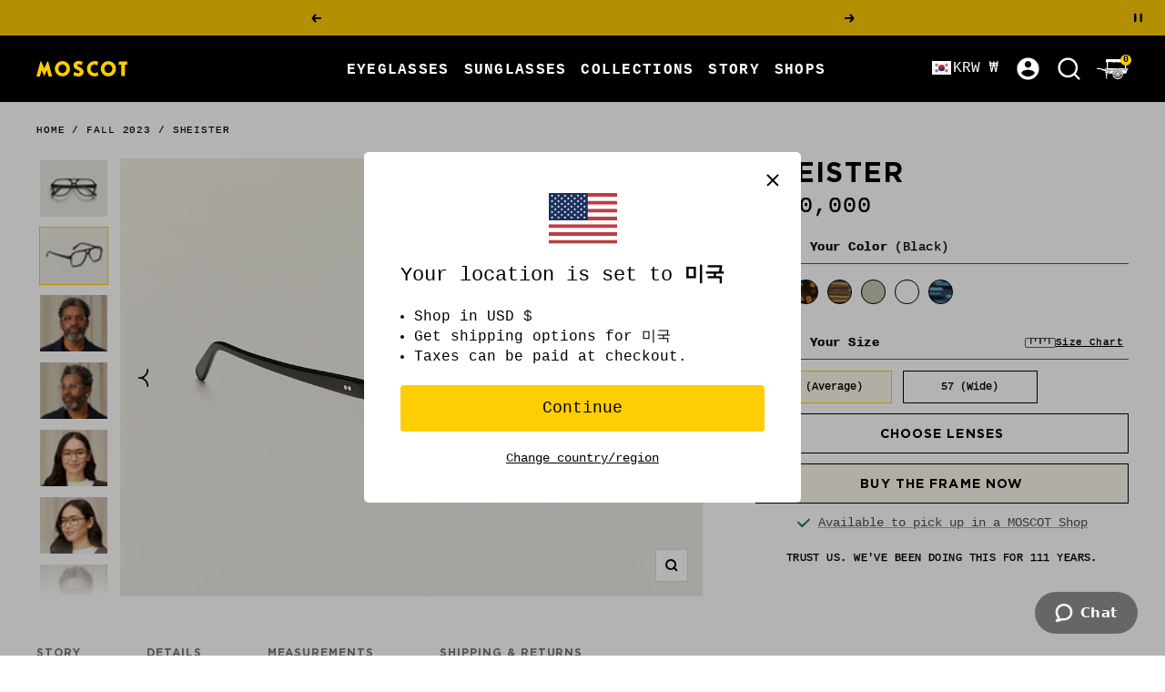

--- FILE ---
content_type: text/css
request_url: https://moscot.com/cdn/shop/t/1526/assets/flickity.css?v=160927476279664771301768768777
body_size: -273
content:
/*! Flickity v2.3.0
https://flickity.metafizzy.co
---------------------------------------------- */.flickity-enabled{position:relative}.flickity-enabled:focus{outline:none}.flickity-viewport{overflow:hidden;position:relative;height:100%}.flickity-slider{position:absolute;width:100%;height:100%}.flickity-enabled.is-draggable{-webkit-tap-highlight-color:transparent;-webkit-user-select:none;-moz-user-select:none;-ms-user-select:none;user-select:none}.flickity-enabled.is-draggable .flickity-viewport{cursor:move;cursor:-webkit-grab;cursor:grab}.flickity-enabled.is-draggable .flickity-viewport.is-pointer-down{cursor:-webkit-grabbing;cursor:grabbing}.flickity-button{position:absolute;background-color:transparent;border:none;color:#000}.flickity-button:hover{background-color:transparent;cursor:pointer}.flickity-button:active{opacity:.6}.flickity-button:disabled{opacity:.3;cursor:auto;pointer-events:none}.flickity-button-icon{fill:currentColor}.flickity-prev-next-button{top:50%;width:22px;height:22px;border-radius:50%;transform:translateY(-50%)}.flickity-prev-next-button.previous{left:10px}.flickity-prev-next-button.next{right:10px}.flickity-rtl .flickity-prev-next-button.previous{left:auto;right:10px}.flickity-rtl .flickity-prev-next-button.next{right:auto;left:10px}.mac .flickity-prev-next-button .flickity-button-icon{top:23%}.windows .flickity-prev-next-button .flickity-button-icon{top:21%}.flickity-prev-next-button .flickity-button-icon{position:absolute;left:25%;top:25%;width:60%;height:60%;max-width:23px;max-height:23px}.flickity-page-dots{position:absolute;width:100%;bottom:-40px;padding:0;margin:0;list-style:none;text-align:center;line-height:1}.flickity-rtl .flickity-page-dots{direction:rtl}.flickity-page-dots .dot{display:inline-block;width:15px;height:15px;margin:0 6px;background:transparent;border:1px solid #000;border-radius:50%;opacity:1;cursor:pointer}.flickity-page-dots .dot.is-selected{opacity:1;background-color:#000}
/*# sourceMappingURL=/cdn/shop/t/1526/assets/flickity.css.map?v=160927476279664771301768768777 */


--- FILE ---
content_type: text/css
request_url: https://cdn-widget-assets.yotpo.com/ReviewsMainWidget/xrLl0y6p7cbxcY4NwlNgl04AKzVuu0SEmBP7Szin/css-overrides/css-overrides.2024_11_20_13_26_13_624.css
body_size: 3687
content:
.carousel {
    width: 467px;
}
body:has(.yotpo-device-mobile) .product-content__featured-products .product-item {
    flex-direction: column;
    align-items: start;
    row-gap: 10px;
}

body:has(.yotpo-device-mobile) .product-content__featured-products-list.recommendations_product_slider_main {
    grid-auto-columns: minmax(40vw, 1fr);
}

/**/

.shopify-section--apps .vertical-breather#product-reviews {
    /* margin: 0 auto; */
    padding: 0 40px;
}

#yotpo-reviews-main-widget[class*="yotpo-device-"] {
    margin: 0;
    position: relative;
}

.yotpo-reviews-main-widget[class*="yotpo-device-"][class*="yotpo-display-"] .yotpo-base-layout {
    width: 100% !important;
}

.yotpo-reviews-main-widget[class*="yotpo-device-"][class*="yotpo-display-"] .yotpo-empty-state {
    margin: 40px 0 0;
    display: none;
}

[class*="yotpo-device-"][class*="yotpo-display-"] .label,
[class*="yotpo-device-"][class*="yotpo-display-"] label:not(.variant__button-label):not(.text-label),
[class*="yotpo-device-"][class*="yotpo-display-"] .h5, 
[class*="yotpo-device-"][class*="yotpo-display-"] .h6,
[class*="yotpo-device-"][class*="yotpo-display-"] .h4, 
[class*="yotpo-device-"][class*="yotpo-display-"] h4, 
[class*="yotpo-device-"][class*="yotpo-display-"] h5, 
[class*="yotpo-device-"][class*="yotpo-display-"] h6,
[class*="yotpo-device-"][class*="yotpo-display-"] #newReviewFormModal .yotpo-new-input-message,
[class*="yotpo-device-"][class*="yotpo-display-"] #newReviewFormModal .yotpo-star-rating-wrapper .yotpo-star-rating-text,
[class*="yotpo-device-"][class*="yotpo-display-"] #newReviewFormModal .yotpo-file-upload .yotpo-file-input-headline,
[class*="yotpo-device-"][class*="yotpo-display-"] #newReviewFormModal .yotpo-custom-question-headline .yotpo-custom-question-message {
    color: #000;
}

.yotpo-reviews-main-widget[class*="yotpo-device-"][class*="yotpo-display-"] #newReviewFormModal,
.yotpo-reviews-main-widget[class*="yotpo-device-"][class*="yotpo-display-"] .modal-backdrop.yotpo-media-modal,
.yotpo-reviews-main-widget[class*="yotpo-device-"][class*="yotpo-display-"] .yotpo-main-layout #yotpo-mobile-filters-popup,
.yotpo-qna-modal-backdrop {
	z-index: 9999999999 !important;
}

.yotpo-reviews-main-widget[class*="yotpo-device-"][class*="yotpo-display-"] .modal-backdrop.yotpo-media-modal svg#yotpo-modal-left-arrow, 
.yotpo-reviews-main-widget[class*="yotpo-device-"][class*="yotpo-display-"] .modal-backdrop.yotpo-media-modal svg#yotpo-modal-right-arrow,
.yotpo-reviews-main-widget[class*="yotpo-device-"] .yotpo-main-layout > .yotpo-review-border-smooth {
    display: none;
}


[class*="yotpo-device-"][class*="yotpo-display-"] * {
    font-family: Gotham, sans-serif !important;
}

.yotpo-reviews-main-widget[class*="yotpo-device-"][class*="yotpo-display-"] #newReviewFormModal *,
.yotpo-reviews-main-widget[class*="yotpo-device-"][class*="yotpo-display-"] #newReviewFormModal input::placeholder, 
.yotpo-reviews-main-widget[class*="yotpo-device-"][class*="yotpo-display-"] #newReviewFormModal textarea::placeholder {
    font-family: "Courier New", Courier, monospace !important;
    text-transform: uppercase;
}

.yotpo-reviews-main-widget[class*="yotpo-device-"][class*="yotpo-display-"] #newReviewFormModal textarea, 
.yotpo-reviews-main-widget[class*="yotpo-device-"][class*="yotpo-display-"] #newReviewFormModal input,
.yotpo-reviews-main-widget[class*="yotpo-device-"][class*="yotpo-display-"] #newReviewFormModal input::placeholder, 
.yotpo-reviews-main-widget[class*="yotpo-device-"][class*="yotpo-display-"] #newReviewFormModal textarea::placeholder {
    text-transform: none;
}

/* HEADER */
.yotpo-reviews-main-widget[class*="yotpo-device-"][class*="yotpo-display-"] .yotpo-header-container + .yotpo-review-border-smooth,
.yotpo-reviews-main-widget[class*="yotpo-device-"][class*="yotpo-display-"] .yotpo-filters-container,
.yotpo-reviews-main-widget[class*="yotpo-device-"][class*="yotpo-display-"] .yotpo-head {
    display: none;
}

.yotpo-reviews-main-widget[class*="yotpo-device-"][class*="yotpo-display-"] .yotpo-main-layout .yotpo-layout-header-wrapper {
    justify-content: center;
    margin: 0;
}

.yotpo-reviews-main-widget[class*="yotpo-device-"][class*="yotpo-display-"] .yotpo-main-layout .yotpo-layout-header-wrapper .yotpo-new-review-btn-wrapper #yotpo-main-widget-btn.yotpo-new-review-btn,
.yotpo-reviews-main-widget[class*="yotpo-device-"][class*="yotpo-display-"] .yotpo-main-layout .yotpo-no-matching-reviews-container #yotpo-main-widget-btn,
.yotpo-reviews-main-widget[class*="yotpo-device-"][class*="yotpo-display-"] .yotpo-main-layout #yotpo-main-widget-btn.empty-state {
    border-radius: 0;
    background: #FFCD03;
    border: none;
    color: #000;
    letter-spacing: 0.08em;
    text-transform: uppercase;
    width: 100%;
    padding: 8px 33px;
    font-weight: 400;
    line-height: 1;
    height: 31.19px;
    z-index: 1;
}

.yotpo-reviews-main-widget[class*="yotpo-device-"][class*="yotpo-display-"] .yotpo-main-layout #yotpo-main-widget-btn.empty-state {
	position: absolute;
	top: -59px;
	right: 0;
	width: auto;
	height: auto;
}

.yotpo-reviews-main-widget[class*="yotpo-device-"][class*="yotpo-display-"].yotpo-device-mobile .yotpo-main-layout #yotpo-main-widget-btn.empty-state {
	position: relative;
	margin: 0;
}

.yotpo-reviews-main-widget[class*="yotpo-device-"][class*="yotpo-display-"] .yotpo-main-layout .yotpo-layout-header-wrapper .yotpo-new-review-btn-wrapper #yotpo-main-widget-btn.yotpo-new-review-btn {
    position: absolute;
    top: -59px;
    right: 0;
    width: 210px;
}

#yotpo-reviews-main-widget:not(.yotpo-device-desktop) .yotpo-main-layout .yotpo-layout-header-wrapper .yotpo-new-review-btn-wrapper #yotpo-main-widget-btn.yotpo-new-review-btn {
    position: static;        
}

#yotpo-reviews-main-widget:not(.yotpo-device-desktop) .yotpo-main-layout .yotpo-layout-header-wrapper {
    justify-content: center;
    margin: 0 auto 0;
}
/* END OF HEADER */

/* REVIEWS */
.yotpo-reviews-main-widget[class*="yotpo-device-"][class*="yotpo-display-"] #yotpo-reviews-container .yotpo-review {
    background: none;
    align-content: start;
    padding: 30px 20px 20px;
    border: 1px solid #cfd1d2;
    margin: 0;
    row-gap: 10px;
    justify-content: space-between;
  	box-sizing: border-box;
}

.yotpo-reviews-main-widget.yotpo-device-desktop #yotpo-reviews-container .yotpo-review {
    width: 19%;
}

.yotpo-reviews-main-widget.yotpo-device-laptop #yotpo-reviews-container .yotpo-review {
    width: 32%;
}

.yotpo-reviews-main-widget.yotpo-device-mobile #yotpo-reviews-container .yotpo-review {
    width: 100%;
}

.yotpo-reviews-main-widget[class*="yotpo-device-"][class*="yotpo-display-"] #yotpo-reviews-container .yotpo-review-border-smooth.top-margin {
    display: none;
}

.yotpo-reviews-main-widget[class*="yotpo-device-"][class*="yotpo-display-"] #yotpo-reviews-container .yotpo-review .yotpo-review-right-panel {
    order: 2;
    flex-basis: 30%;
}

.yotpo-reviews-main-widget[class*="yotpo-device-"][class*="yotpo-display-"] #yotpo-reviews-container .yotpo-review .yotpo-review-right-panel .yotpo-shop-badge {
    display: none;
}

.yotpo-reviews-main-widget[class*="yotpo-device-"][class*="yotpo-display-"] #yotpo-reviews-container .yotpo-review .yotpo-review-right-panel .yotpo-date-format {
    font-family: "Courier New", Courier, monospace !important;
    font-size: 14px;
	text-transform: uppercase;
}

.yotpo-reviews-main-widget[class*="yotpo-device-"][class*="yotpo-display-"] #yotpo-reviews-container .yotpo-review .yotpo-review-center-panel {
    order: 3;
    flex-basis: 100%;
    padding: 0;
    row-gap: 15px;
    justify-content: center;
}

.yotpo-reviews-main-widget[class*="yotpo-device-"][class*="yotpo-display-"] .yotpo-review .yotpo-review-center-panel .yotpo-review-content .sr-only {
    display: none;
}

.yotpo-reviews-main-widget[class*="yotpo-device-"][class*="yotpo-display-"] #yotpo-reviews-container .yotpo-review .yotpo-review-left-panel {
    flex-basis: 62%;
}

.yotpo-reviews-main-widget[class*="yotpo-device-"][class*="yotpo-display-"] #yotpo-reviews-container .yotpo-review .yotpo-review-left-panel .yotpo-review-customer-questions-container {
    width: 100%;
    padding: 0 0 0 50px;
}

.yotpo-reviews-main-widget[class*="yotpo-device-"][class*="yotpo-display-"] #yotpo-reviews-container .yotpo-review .yotpo-review-left-panel .yotpo-reviewer-name {
    font-weight: 700;
}

.yotpo-reviews-main-widget[class*="yotpo-device-"][class*="yotpo-display-"] #yotpo-reviews-container .yotpo-review .yotpo-review-left-panel .yotpo-review-customer-questions-container .yotpo-custom-questions-wrapper {
	margin-top: 5px;
}

.yotpo-reviews-main-widget[class*="yotpo-device-"][class*="yotpo-display-"] #yotpo-reviews-container .yotpo-review .yotpo-review-center-panel .yotpo-review-rating-title {
    flex-direction: column;
    row-gap: 10px;
    margin: 0;
}

.yotpo-reviews-main-widget[class*="yotpo-device-"][class*="yotpo-display-"] #yotpo-reviews-container .yotpo-review .yotpo-review-center-panel .yotpo-review-rating-title .yotpo-review-title {
    margin: 0;
    font-weight: 700;
    text-transform: uppercase;
    font-size: 16px;
    line-height: 20.5px;
}

.yotpo-reviews-main-widget[class*="yotpo-device-"][class*="yotpo-display-"] .yotpo-review .yotpo-review-left-panel .yotpo-reviewer-details-verified,
#yotpo-questions-and-answers[class*="yotpo-device-"][class*="yotpo-display-"] .yotpo-question .yotpo-shopper-details-verified {
    padding: 0;
    flex-direction: row;
    column-gap: 5px;
}

.yotpo-reviews-main-widget[class*="yotpo-device-"][class*="yotpo-display-"] #yotpo-reviews-container .yotpo-review .yotpo-review-left-panel .yotpo-verified-image-icon {
    height: auto;
}

.yotpo-reviews-main-widget[class*="yotpo-device-"][class*="yotpo-display-"] #yotpo-reviews-container .yotpo-review .yotpo-review-left-panel .yotpo-custom-questions-title, .yotpo-reviews-main-widget[class*="yotpo-device-"][class*="yotpo-display-"] #yotpo-reviews-container .yotpo-review .yotpo-review-left-panel .yotpo-custom-questions-value, .yotpo-reviews-main-widget[class*="yotpo-device-"][class*="yotpo-display-"] #yotpo-reviews-container .yotpo-review .yotpo-review-left-panel .yotpo-custom-questions-free-text-title, .yotpo-reviews-main-widget[class*="yotpo-device-"][class*="yotpo-display-"] #yotpo-reviews-container .yotpo-review .yotpo-review-left-panel .yotpo-custom-questions-free-text-value {
    color: #000 !important;
}

.yotpo-reviews-main-widget[class*="yotpo-device-"][class*="yotpo-display-"] #yotpo-reviews-container .yotpo-review .yotpo-custom-questions-range-question-title,
.yotpo-reviews-main-widget[class*="yotpo-device-"][class*="yotpo-display-"] #yotpo-reviews-container .yotpo-review .yotpo-custom-questions-range-question-value,
.yotpo-reviews-main-widget[class*="yotpo-device-"][class*="yotpo-display-"] #yotpo-reviews-container .yotpo-review .yotpo-progress-bar-value-label {
    color: #000;
}

.yotpo-reviews-main-widget[class*="yotpo-device-"][class*="yotpo-display-"] #yotpo-reviews-container .yotpo-review .yotpo-progress-bar .yotpo-progress-bar-score {
    background-color: #000 !important;
}

.yotpo-reviews-main-widget[class*="yotpo-device-"][class*="yotpo-display-"] #yotpo-reviews-container .yotpo-review .yotpo-progress-bar-value-point{
    background-color: #000 !important;
}

.yotpo-reviews-main-widget[class*="yotpo-device-"][class*="yotpo-display-"] #yotpo-reviews-container .yotpo-review .yotpo-review-center-panel .yotpo-review-content .yotpo-read-more-text {
    margin: 0;
    font-family: "Courier New", Courier, monospace !important;
    text-transform: uppercase;
    font-size: 14px;
    line-height: 1.8;
}

.yotpo-reviews-main-widget[class*="yotpo-device-"][class*="yotpo-display-"] .yotpo-review .yotpo-review-center-panel .yotpo-read-more {
    font-family: "Courier New", Courier, monospace !important;
    text-transform: uppercase;
    margin: 0;
}

.yotpo-reviews-main-widget[class*="yotpo-device-"][class*="yotpo-display-"] .yotpo-review .yotpo-review-left-panel .yotpo-verified-image-icon .yotpo-verified-icon-wrapper,
#yotpo-questions-and-answers[class*="yotpo-device-"][class*="yotpo-display-"] .yotpo-question .yotpo-verified-image-icon .yotpo-verified-icon-wrapper{
    top: auto;
    bottom: 0;
    left: auto;
    right: 0;
}

.yotpo-reviews-main-widget[class*="yotpo-device-"][class*="yotpo-display-"] .yotpo-review .yotpo-review-left-panel .yotpo-avatar-initials-text,
#yotpo-questions-and-answers[class*="yotpo-device-"][class*="yotpo-display-"] .yotpo-question .yotpo-avatar-initials-text {
    font-size: 18px;
    fill: #fff;
    font-weight: 400;
}

.yotpo-reviews-main-widget[class*="yotpo-device-"][class*="yotpo-display-"] #yotpo-reviews-container .yotpo-review .yotpo-review-left-panel .yotpo-initials-background, .yotpo-review .yotpo-review-left-panel .yotpo-initials-background,
#yotpo-questions-and-answers[class*="yotpo-device-"][class*="yotpo-display-"] .yotpo-question .yotpo-verified-image-icon .yotpo-initials-background, .yotpo-review .yotpo-review-left-panel .yotpo-initials-background {
    fill: #2f84ed;
}

.yotpo-reviews-main-widget[class*="yotpo-device-"][class*="yotpo-display-"] .yotpo-review .yotpo-review-left-panel .yotpo-verified-image-icon .yotpo-verified-icon-wrapper svg.yotpo-verified-icon circle,
#yotpo-questions-and-answers[class*="yotpo-device-"][class*="yotpo-display-"] .yotpo-question  .yotpo-verified-image-icon .yotpo-verified-icon-wrapper svg.yotpo-verified-icon circle {
    fill: #1cc286;
}

.yotpo-reviews-main-widget[class*="yotpo-device-"][class*="yotpo-display-"] .yotpo-review .yotpo-review-left-panel .yotpo-reviewer-details-verified .yotpo-reviewer-name,
#yotpo-questions-and-answers[class*="yotpo-device-"][class*="yotpo-display-"] .yotpo-question .yotpo-shopper-details-verified .yotpo-shopper-name {
    font-weight: 700;
    color: #2f84ed !important;
}

.yotpo-reviews-main-widget[class*="yotpo-device-"][class*="yotpo-display-"] #yotpo-reviews-container .yotpo-horizontal-pagination .yotpo-reviews-pagination-item,
#yotpo-questions-and-answers[class*="yotpo-device-"][class*="yotpo-display-"] .yotpo-horizontal-pagination .yotpo-pagination-item {
    color: #000;
    height: auto;
    font-family: "Courier New", Courier, monospace !important;
    border: 1px solid #fff;
	text-transform: uppercase;
}

.yotpo-reviews-main-widget[class*="yotpo-device-"][class*="yotpo-display-"] #yotpo-reviews-container .yotpo-horizontal-pagination .yotpo-pagination-number:hover,
#yotpo-questions-and-answers[class*="yotpo-device-"][class*="yotpo-display-"] .yotpo-horizontal-pagination .yotpo-pagination-number:hover  {
    background: none;
    color: #333;
    border: 1px solid transparent;
    border-radius: 0;
}

.yotpo-reviews-main-widget[class*="yotpo-device-"][class*="yotpo-display-"] #yotpo-reviews-container .yotpo-horizontal-pagination .selected,
#yotpo-questions-and-answers[class*="yotpo-device-"][class*="yotpo-display-"] .yotpo-horizontal-pagination .yotpo-pagination-number.selected,
.yotpo-reviews-main-widget[class*="yotpo-device-"][class*="yotpo-display-"] #yotpo-reviews-container .yotpo-horizontal-pagination .selected:hover {
    background: none;
    color: #000;
    border: 1px solid #000;
    border-radius: 0;
    padding: 16.5px 22.7px;
}


.yotpo-reviews-main-widget[class*="yotpo-device-"][class*="yotpo-display-"] #yotpo-reviews-container .disabled,
.yotpo-reviews-main-widget[class*="yotpo-device-"][class*="yotpo-display-"] #yotpo-reviews-container .yotpo-pagination-icon,
#yotpo-questions-and-answers[class*="yotpo-device-"][class*="yotpo-display-"] .yotpo-horizontal-pagination .yotpo-pagination-item .yotpo-pagination-icon {
    fill: #2f84ed;
}

.yotpo-reviews-main-widget[class*="yotpo-device-"][class*="yotpo-display-"] #yotpo-reviews-container .yotpo-horizontal-pagination .yotpo-reviews-pagination-item.disabled {
    color: #D8D8D8;
    fill: #D8D8D8;
    opacity: 1;
}

.yotpo-reviews-main-widget[class*="yotpo-device-"][class*="yotpo-display-"] #yotpo-reviews-container .yotpo-horizontal-pagination {
    align-items: center;
}

.yotpo-reviews-main-widget.yotpo-device-mobile #yotpo-reviews-container .yotpo-review .yotpo-review-center-panel {
    padding: 0;
}

.yotpo-reviews-main-widget[class*="yotpo-device-"][class*="yotpo-display-"] #yotpo-reviews-container .yotpo-reviews-list {
    display: flex;
    flex-wrap: wrap;
    justify-content: center;
    gap: 15px;
	margin: 40px auto 0;
	width: 100%;
}

.yotpo-reviews-main-widget[class*="yotpo-device-"][class*="yotpo-display-"] #yotpo-reviews-container .yotpo-reviews-list .yotpo-reviews-pagination-container {
    width: 100%;
}

.yotpo-reviews-main-widget[class*="yotpo-device-"][class*="yotpo-display-"] #yotpo-reviews-container .yotpo-review .yotpo-review-center-panel .yotpo-review-content {
    margin: 0;
}

.yotpo-reviews-main-widget[class*="yotpo-device-"][class*="yotpo-display-"] #yotpo-reviews-container .yotpo-review .yotpo-review-center-panel .star-container svg.yotpo-star-rating-icon {
    transform: scale(1);
}

.yotpo-reviews-main-widget[class*="yotpo-device-"][class*="yotpo-display-"] #yotpo-reviews-container .yotpo-review .yotpo-review-center-panel .star-container:not(:last-child) {
    margin-right: 4px;
}

.yotpo-reviews-main-widget[class*="yotpo-device-"][class*="yotpo-display-"] .yotpo-review .yotpo-review-center-panel .yotpo-read-more[aria-expanded="false"]::before {
    content: '...';
}

.yotpo-reviews-main-widget[class*="yotpo-device-"][class*="yotpo-display-"] #yotpo-reviews-container .yotpo-review .yotpo-review-center-panel .yotpo-thumbnail-container {
    order: 5;
    padding: 0 !important;
    flex-basis: 100%;
    justify-content: center;
    min-width: unset;
    max-width: unset;
    margin: 0 auto;
    width: 246px;
}

.yotpo-reviews-main-widget[class*="yotpo-device-"][class*="yotpo-display-"] #yotpo-reviews-container .yotpo-review .yotpo-review-center-panel .yotpo-thumbnail-container:has([role="listitem"]:nth-child(3))::-webkit-scrollbar-track {
    -webkit-box-shadow: inset 0 0 6px rgba(0, 0, 0, 0.3);
    background-color: #F5F5F5;
}
.yotpo-reviews-main-widget[class*="yotpo-device-"][class*="yotpo-display-"] #yotpo-reviews-container .yotpo-review .yotpo-review-center-panel .yotpo-thumbnail-container:has([role="listitem"]:nth-child(3))::-webkit-scrollbar {
    width: 6px;
    height: 6px;
    background-color: #F5F5F5;
}
.yotpo-reviews-main-widget[class*="yotpo-device-"][class*="yotpo-display-"] #yotpo-reviews-container .yotpo-review .yotpo-review-center-panel .yotpo-thumbnail-container:has([role="listitem"]:nth-child(3))::-webkit-scrollbar-thumb {
    -webkit-box-shadow: inset 0 0 6px rgba(0, 0, 0, .3);
    background-color: #555;
}

/* END OF REVIEWS */


/* MOBILE */
.yotpo-reviews-main-widget.yotpo-device-mobile.yotpo-display-s .yotpo-main-layout .yotpo-layout-header-wrapper .yotpo-new-review-btn-wrapper {
    align-self: center;
}

.yotpo-filters-container .yotpo-filters-container-inner .yotpo-filters-top-panel .yotpo-mobile-filters-popup-btn {
    border-radius: 0;
    border-width: 1px;
}

.yotpo-reviews-main-widget.yotpo-device-mobile.yotpo-display-s #yotpo-reviews-container .yotpo-review .yotpo-review-center-panel {
    padding: 0;
    row-gap: 12px;
}

.yotpo-reviews-main-widget.yotpo-device-mobile.yotpo-display-s .yotpo-review .yotpo-review-left-panel .yotpo-verified-image-icon .yotpo-verified-icon-wrapper {
    bottom: -5px;
    right: -5px;
}

.yotpo-mobile-filters-popup-overlay-container .yotpo-filter-select,
.yotpo-mobile-filters-popup-overlay-container .yotpo-media-select {
    border-radius: 0;
}

.yotpo-reviews-main-widget.yotpo-device-mobile.yotpo-display-s .yotpo-filters-container .yotpo-filters-container-inner .yotpo-filters-top-panel {
    flex-direction: column;
    row-gap: 10px;
}

.yotpo-reviews-main-widget.yotpo-device-mobile.yotpo-display-s .yotpo-filters-container .yotpo-filters-container-inner .yotpo-filters-top-panel .yotpo-free-search-filter-container {
    max-width: 100%;
    flex-basis: 100%;
    width: 100%;
    margin: 0;
}

.yotpo-reviews-main-widget.yotpo-device-mobile.yotpo-display-s .yotpo-review .yotpo-review-center-panel .yotpo-review-questions-mobile-panel,
.yotpo-reviews-main-widget.yotpo-device-mobile.yotpo-display-s .yotpo-review .yotpo-review-center-panel .yotpo-review-questions-mobile-panel .yotpo-review-customer-questions,
.yotpo-media-modal .yotpo-review .yotpo-review-center-panel .yotpo-review-questions-mobile-panel,
.yotpo-media-modal .yotpo-review .yotpo-review-center-panel .yotpo-review-questions-mobile-panel .yotpo-review-customer-questions {
    margin-top: 0;
}

.yotpo-reviews-main-widget.yotpo-device-mobile.yotpo-display-s .yotpo-main-layout .yotpo-layout-header-wrapper .yotpo-bottom-line .yotpo-bottom-line-right-panel,
.yotpo-reviews-main-widget.yotpo-device-mobile.yotpo-display-s .yotpo-main-layout .yotpo-layout-header-wrapper .yotpo-bottom-line .yotpo-bottom-line-summary {
    flex-direction: column;
    row-gap: 5px;
}

.yotpo-reviews-main-widget.yotpo-device-mobile.yotpo-display-s .yotpo-review .yotpo-review-left-panel .yotpo-reviewer-details-verified,
#yotpo-questions-and-answers.yotpo-device-mobile.yotpo-display-s .yotpo-question .yotpo-shopper-details-verified {
    flex-direction: column;
    row-gap: 2px;
}

.yotpo-reviews-main-widget.yotpo-device-mobile.yotpo-display-s .yotpo-sr-bottom-line-summary {
    flex-direction: column !important;
    gap: 5px;
}

/* mobile review image if more than 3 image */
/* .yotpo-reviews-main-widget.yotpo-device-mobile.yotpo-display-s #yotpo-reviews-container .yotpo-review .yotpo-review-center-panel .yotpo-thumbnail-container {
    height: 100px;
    position: relative;
    overflow: hidden;
}

.yotpo-reviews-main-widget.yotpo-device-mobile.yotpo-display-s #yotpo-reviews-container .yotpo-review .yotpo-review-center-panel .yotpo-thumbnail-container [role="listitem"] {
    position: absolute;
    width: 100px;
    height: 100px;
}

.yotpo-reviews-main-widget.yotpo-device-mobile.yotpo-display-s #yotpo-reviews-container .yotpo-review .yotpo-review-center-panel .yotpo-thumbnail-container >  [role="listitem"]:nth-child(2) {
    left: 50px;
    z-index: 2;
    opacity: 0.5;
}

.yotpo-reviews-main-widget.yotpo-device-mobile.yotpo-display-s #yotpo-reviews-container .yotpo-review .yotpo-review-center-panel .yotpo-thumbnail-container > [role="listitem"]:first-child {
    z-index: 3;
}

.yotpo-reviews-main-widget.yotpo-device-mobile.yotpo-display-s #yotpo-reviews-container .yotpo-review .yotpo-review-center-panel .yotpo-thumbnail-container .yotpo-collapsed-wrapper {
    position: absolute;
    left: 100px;
    z-index: 1;
    width: 100px;
    height: 100px;
}

.yotpo-reviews-main-widget.yotpo-device-mobile.yotpo-display-s #yotpo-reviews-container .yotpo-review .yotpo-review-center-panel .yotpo-thumbnail-container .yotpo-collapsed-wrapper .yotpo-collapsed-text {
    right: -80px;
    position: relative;
} */

/* END OF MOBILE */

/* READ MORE */
.yotpo-reviews-main-widget[class*="yotpo-device-"][class*="yotpo-display-"] #yotpo-reviews-container .yotpo-review .yotpo-review-left-panel .yotpo-review-customer-questions-container .yotpo-custom-questions-see-more-closable .yotpo-custom-questions-see-more-content-wrapper {
    background-color: #fff !important;
    width: 100% !important;
    position: relative !important;
}

.yotpo-reviews-main-widget[class*="yotpo-device-"][class*="yotpo-display-"] #yotpo-reviews-container .yotpo-review .yotpo-review-left-panel .yotpo-review-customer-questions-container .yotpo-custom-questions-see-more-closable .yotpo-custom-questions-see-more-label {
    color: #000;
}
/* END OF READ MORE */

#yotpo-questions-and-answers[class*="yotpo-device-"][class*="yotpo-display-"] .yotpo-horizontal-pagination .yotpo-pagination-item {
    height: auto;
}

#yotpo-questions-and-answers[class*="yotpo-device-"][class*="yotpo-display-"] .yotpo-horizontal-pagination .yotpo-pagination-number:hover,
#yotpo-questions-and-answers[class*="yotpo-device-"][class*="yotpo-display-"] .yotpo-horizontal-pagination .yotpo-pagination-number.selected {
    background: #000;
}

.yotpo-custom-questions-wrapper .yotpo-custom-questions-title,
.yotpo-custom-questions-wrapper .yotpo-custom-questions-value {
    color: #000;
}

.modal-backdrop.yotpo-media-modal .yotpo-media-modal-review .yotpo-date-format,
.modal-backdrop.yotpo-media-modal .yotpo-media-modal-review .yotpo-review-content,
.modal-backdrop.yotpo-media-modal .yotpo-media-modal-review .yotpo-review-title,
.modal-backdrop.yotpo-media-modal .yotpo-media-modal-review .yotpo-reviewer-name {
    color: #000 !important;
    margin: 0;
}

.yotpo-reviews-main-widget[class*="yotpo-device-"][class*="yotpo-display-"] #yotpo-reviews-container .yotpo-horizontal-pagination .yotpo-reviews-pagination-item[aria-label="Goto previous page"] {
    margin: 1px 0 0;
}

.yotpo-reviews-main-widget[class*="yotpo-device-"][class*="yotpo-display-"] #yotpo-reviews-container .yotpo-horizontal-pagination .yotpo-reviews-pagination-item[aria-label="Goto previous page"]::before {
    content: url(https://moscot.com/cdn/shop/files/Vector_6.svg?v=1677488867);
}

.yotpo-reviews-main-widget[class*="yotpo-device-"][class*="yotpo-display-"] #yotpo-reviews-container .yotpo-horizontal-pagination .yotpo-reviews-pagination-item[aria-label="Goto previous page"] svg,
.yotpo-reviews-main-widget[class*="yotpo-device-"][class*="yotpo-display-"] #yotpo-reviews-container .yotpo-horizontal-pagination .yotpo-reviews-pagination-item[aria-label="Goto next page"] svg {
    display: none;
}

.yotpo-reviews-main-widget[class*="yotpo-device-"][class*="yotpo-display-"] #yotpo-reviews-container .yotpo-horizontal-pagination .yotpo-reviews-pagination-item[aria-label="Goto next page"] {
    transform: rotate(180deg);
    margin: -7.8px 0 0;
}

.yotpo-reviews-main-widget[class*="yotpo-device-"][class*="yotpo-display-"] #yotpo-reviews-container .yotpo-horizontal-pagination .yotpo-reviews-pagination-item[aria-label="Goto next page"]::after {
    content: url(https://moscot.com/cdn/shop/files/Vector_6.svg?v=1677488867);
}

.yotpo-reviews-main-widget[class*="yotpo-device-"][class*="yotpo-display-"] #yotpo-reviews-container .yotpo-review .yotpo-review-center-panel .yotpo-comment-content,
.modal-backdrop.yotpo-media-modal .yotpo-media-modal-review .yotpo-date-format,
.modal-backdrop.yotpo-media-modal .yotpo-media-modal-review .yotpo-review-content .yotpo-read-more-text {
    font-family: "Courier New", Courier, monospace !important;
	text-transform: uppercase;
}

.yotpo-reviews-main-widget[class*="yotpo-device-"][class*="yotpo-display-"] #yotpo-reviews-container .yotpo-review .yotpo-review-center-panel .yotpo-comment-title {
    text-transform: uppercase;
}

div#shopify-section-template--14935747461182__7775f0a6-b21b-4348-9891-9590d4971421.shopify-section--custom-liquid .section {
    margin-top: 20px;
}

[class*="yotpo-device-"][class*="yotpo-display-"] #newReviewFormModal  .yotpo-new-review-submit {
    background: #FFCD03;
    border-radius: 0;
    color: #000;
    text-transform: uppercase;
    letter-spacing: 3px;
}

[class*="yotpo-device-"][class*="yotpo-display-"] #modalDescription .yotpo-thumbnail-container {
    order: 3;
}

[class*="yotpo-device-"][class*="yotpo-display-"] #modalDescription .yotpo-review-content {
    margin: 15px 0;
}

#yotpo-reviews-main-widget .yotpo-vertical-pagination .yotpo-reviews-pagination-item {
    background: #FFCD03;
    border: none;
    text-transform: uppercase;
    width: 100%;
    height: auto;
    padding: 15px 20px;
    border-radius: 0;
    letter-spacing: 3px;
}

/* updated modal image */
[class*="yotpo-device-"][class*="yotpo-display-"] #yotpo-basic-modal {}

[class*="yotpo-device-"][class*="yotpo-display-"] #yotpo-basic-modal .yotpo-review-media-modal-body {}

[class*="yotpo-device-"][class*="yotpo-display-"] #yotpo-basic-modal .yotpo-review-media-modal-body .yotpo-reviewer-image {
    display: none;
}

[class*="yotpo-device-"][class*="yotpo-display-"] #yotpo-basic-modal .yotpo-review-media-modal-body .yotpo-modal-body-review-content .yotpo-read-more-text,
[class*="yotpo-device-"][class*="yotpo-display-"] #yotpo-basic-modal .yotpo-review-media-modal-body .yotpo-modal-body-review-content .yotpo-read-more {
    font-family: "Courier New", Courier, monospace !important;
    text-transform: uppercase;
    font-size: 14px;
}

[class*="yotpo-device-"][class*="yotpo-display-"] #yotpo-basic-modal .yotpo-review-media-modal-body  .yotpo-review-title {
    text-transform: uppercase;
}

[class*="yotpo-device-"][class*="yotpo-display-"] #yotpo-basic-modal .yotpo-review-media-modal-body .yotpo-modal-body-review-content {
    flex: 0;
}
/* updated modal image */

/* Form section */
[class*="yotpo-display-"][class*="yotpo-device-"][style] #newReviewFormModal {}

[class*="yotpo-display-"][class*="yotpo-device-"][style] .form-footer {
    box-sizing: border-box;
    padding: 10px 0 30px;
}

[class*="yotpo-display-"][class*="yotpo-device-"][style] #newReviewFormModal .form-footer {
    padding: 0;
}

[class*="yotpo-display-"][class*="yotpo-device-"][style] #newReviewFormModal .yotpo-new-review-headline, 
[class*="yotpo-display-"][class*="yotpo-device-"][style] #newReviewFormModal .yotpo-name-email-wrapper {
    width: 100%;
}

[class*="yotpo-display-"][class*="yotpo-device-"][style] #newReviewFormModal .yotpo-new-review-content textarea{
	width: 100%;
    box-sizing: border-box;
  	border-radius: 0;
}

.yotpo-reviews-main-widget[class*="yotpo-device-"][class*="yotpo-display-"] #newReviewFormModal .yotpo-review-form {
	width: 100%;
}

.yotpo-reviews-main-widget[class*="yotpo-device-"][class*="yotpo-display-"] #newReviewFormModal .yotpo-review-form .yotpo-star-rating-wrapper, 
.yotpo-reviews-main-widget[class*="yotpo-device-"][class*="yotpo-display-"] #newReviewFormModal .yotpo-review-form .yotpo-new-review-content, 
.yotpo-reviews-main-widget[class*="yotpo-device-"][class*="yotpo-display-"] #newReviewFormModal .yotpo-review-form .yotpo-new-review-headline {
    min-height: 0;
    margin: 0 0 30px;
}

/* mobile */
[class*="yotpo-display-"][class*="yotpo-device-"][style].yotpo-device-mobile .yotpo-qna-modal textarea,
[class*="yotpo-display-"][class*="yotpo-device-"][style].yotpo-device-mobile .yotpo-qna-modal .yotpo-input-wrapper,
[class*="yotpo-display-"][class*="yotpo-device-"][style].yotpo-device-mobile #newReviewFormModal .yotpo-name-email-wrapper .yotpo-input-wrapper,
[class*="yotpo-device-"][class*="yotpo-display-"][style].yotpo-device-mobile #newReviewFormModal .yotpo-review-form .yotpo-new-review-content {
    width: 100%;
    box-sizing: border-box;
}

[class*="yotpo-display-"][class*="yotpo-device-"][style].yotpo-device-mobile #newReviewFormModal .yotpo-star-rating-icons {
    flex-direction: column;
    margin: 0;
}

[class*="yotpo-display-"][class*="yotpo-device-"][style].yotpo-device-mobile #newReviewFormModal .yotpo-star-rating-icons .yotpo-star-rating-text {
    width: 100%;
}

[class*="yotpo-display-"][class*="yotpo-device-"][style].yotpo-device-mobile #newReviewFormModal .yotpo-star-rating-icons .yotpo-star-rating-icons-wrapper {
    padding-left: 0;
}

[class*="yotpo-display-"][class*="yotpo-device-"][style].yotpo-device-mobile #newReviewFormModal .form-footer .yotpo-checkbox-container {
	flex-wrap: wrap;
	padding: 0;
}

[class*="yotpo-display-"][class*="yotpo-device-"][style].yotpo-device-mobile #newReviewFormModal div[modelvalue]:has(.yotpo-uploaded-images) {
    padding: 0 0 20px;
}

[class*="yotpo-display-"][class*="yotpo-device-"][style].yotpo-device-mobile #newReviewFormModal div[modelvalue]:has(.yotpo-uploaded-images) .yotpo-uploaded-images {
    overflow: unset;
}

[class*="yotpo-display-"][class*="yotpo-device-"][style].yotpo-device-mobile #newReviewFormModal #yotpo-modal {
    overflow-x: unset;
    padding: 0 0 20px;
    width: 95%;
    box-sizing: border-box;
}

[class*="yotpo-display-"][class*="yotpo-device-"][style].yotpo-device-mobile #newReviewFormModal .modal-body {
	padding: 0 15px;
	margin: 0;
	width: 100%;
	box-sizing: border-box;
}
/* mobile */
/* Form section */

@media only screen and (max-width: 1200px) {
  	#yotpo-reviews-main-widget.yotpo-device-desktop #yotpo-reviews-container .yotpo-review {
		width: 32%
	}
}

@media only screen and (max-width: 1024px) {
    #yotpo-reviews-main-widget.yotpo-device-desktop .yotpo-main-layout .yotpo-layout-header-wrapper .yotpo-new-review-btn-wrapper #yotpo-main-widget-btn.yotpo-new-review-btn {
        position: static;        
    }
    #yotpo-reviews-main-widget.yotpo-device-desktop .yotpo-main-layout .yotpo-layout-header-wrapper {
        justify-content: center;
        margin: 20px auto 0
    }
}

@media only screen and (max-width: 600px) {
  	#yotpo-reviews-main-widget:not(.yotpo-device-mobile) #yotpo-reviews-container .yotpo-review {
		width: 100%
	}

  }

.yotpo-reviews-main-widget[class*="yotpo-device-"][class*="yotpo-display-"] #newReviewFormModal .yotpo-checkbox-container .yotpo-checkbox-label {
    margin: 0 7px;
}

.yotpo-reviews-main-widget[class*="yotpo-device-"][class*="yotpo-display-"] #newReviewFormModal .yotpo-checkbox-container {
    padding: 0;
}

--- FILE ---
content_type: text/plain
request_url: https://global.localizecdn.com/api/lib/ZDyCgEFHMXEfn/g?v=72711&l=en
body_size: 9279
content:
[{"_id":"project-settings","settings":{"translateMetaTags":true,"translateAriaLabels":false,"translateTitle":true,"showWidget":false,"isFeedbackEnabled":false,"fv":1,"customWidget":{"theme":"dark","font":"rgb(255, 255, 255)","header":"rgb(0, 0, 0)","background":"rgba(0, 0, 0,0.8)","position":"right","positionVertical":"bottom","border":"","borderRequired":false,"widgetCompact":false,"isWidgetPositionRelative":false},"widgetLanguages":[{"code":"ar","name":"Ø§Ù„Ø¹Ø±Ø¨ÙŠØ©"},{"code":"de","name":"Deutsch"},{"code":"es","name":"EspaÃ±ol"},{"code":"fr","name":"FranÃ§ais"},{"code":"it","name":"Italiano"},{"code":"ja","name":"æ—¥æœ¬èªž"},{"code":"ko","name":"í•œêµ­ì–´"},{"code":"pt-BR","name":"PortuguÃªs (Brasil)"},{"code":"sv","name":"Svenska"},{"code":"zh","name":"ä¸­æ–‡(ç®€ä½“)"}],"activeLanguages":{"zh":"ä¸­æ–‡(ç®€ä½“)","ja":"æ—¥æœ¬èªž","ko":"í•œêµ­ì–´","fr":"FranÃ§ais","it":"Italiano","de":"Deutsch","es":"EspaÃ±ol","pt-BR":"PortuguÃªs (Brasil)","sv":"Svenska","ar":"Ø§Ù„Ø¹Ø±Ø¨ÙŠØ©","en-GB":"English (UK)","pt":"PortuguÃªs","he":"×¢×‘×¨×™×ª ","nl":"Nederlands","pl":"Polski","da":"Dansk","el":"Î•Î»Î»Î·Î½Î¹ÎºÎ¬","no":"Norsk","en":"English"},"enabledLanguages":["ar","da","de","el","en","en-GB","es","fr","he","it","ja","ko","nl","no","pl","pt","pt-BR","sv","zh"],"debugInfo":true,"displayBranding":false,"displayBrandingName":true,"localizeImages":false,"localizeUrls":false,"localizeImagesLimit":false,"localizeUrlsLimit":false,"localizeAudio":false,"localizeAudioLimit":false,"localizeDates":true,"disabledPages":[],"regexPhrases":[{"phrase":"#Wide (<var number-wide=\"\"></var>)â€Ž","candidate":"#Wide (","variables":["<var number-wide=\"\"></var>"],"regex":"^#Wide \\(([\\d ]{1,4})\\)â€Ž$"},{"phrase":"#Extra Wide (<var extra_wide_count=\"\"></var>)â€Ž","candidate":"#Extra Wide (","variables":["<var extra_wide_count=\"\"></var>"],"regex":"^#Extra Wide \\(([\\d ]{1,4})\\)â€Ž$"},{"phrase":"#Aviator (<var aviator_count=\"\"></var>)â€Ž","candidate":"#Aviator (","variables":["<var aviator_count=\"\"></var>"],"regex":"^#Aviator \\(([\\d ]{1,4})\\)â€Ž$"},{"phrase":"#Square (<var square_count=\"\"></var>)â€Ž","candidate":"#Square (","variables":["<var square_count=\"\"></var>"],"regex":"^#Square \\((.{1,4})\\)â€Ž$"},{"phrase":"#Narrow (<var narrow_count=\"\"></var>)â€Ž","candidate":"#Narrow (","variables":["<var narrow_count=\"\"></var>"],"regex":"^#Narrow \\(([\\d ]{1,4})\\)â€Ž$"},{"phrase":"#Round (<var round_count=\"\"></var>)â€Ž","candidate":"#Round (","variables":["<var round_count=\"\"></var>"],"regex":"^#Round \\(([\\d ]{1,4})\\)â€Ž$"},{"phrase":"#Average (<var average-number=\"\"></var>)â€Ž","candidate":"#Average (","variables":["<var average-number=\"\"></var>"],"regex":"^#Average \\(([\\d ]+)\\)â€Ž$"},{"phrase":"#Model is wearing <var name=\"\"></var> in <var color1=\"\"></var> in size <var size=\"\"></var> with <var color2=\"\"></var> Tinted <var lenses=\"\"></var>","candidate":"#Model is wearing ","variables":["<var name=\"\"></var>","<var color1=\"\"></var>","<var size=\"\"></var>","<var color2=\"\"></var>","<var lenses=\"\"></var>"],"regex":"^#Model is wearing (.+?) in (.+?) in size ([\\d ]+) with (.+?) Tinted (.+?)$"},{"phrase":"#The <var style-name=\"\"></var> with <var colour=\"\"></var> Fade Tinted Lenses","candidate":"#The ","variables":["<var style-name=\"\"></var>","<var colour=\"\"></var>"],"regex":"^#The (.+?) with (.+?) Fade Tinted Lenses$"},{"phrase":"#The <var name=\"\"></var> in <var color1=\"\"></var> with <var color2=\"\"></var> Tinted <var lenses=\"\"></var>","candidate":"#The ","variables":["<var name=\"\"></var>","<var color1=\"\"></var>","<var color2=\"\"></var>","<var lenses=\"\"></var>"],"regex":"^#The (.+?) in (.+?) with (.+?) Tinted (.+?)$"},{"phrase":"#Lens Height: <var lens_height=\"\"></var>","candidate":"#Lens Height: ","variables":["<var lens_height=\"\"></var>"],"regex":"^#Lens Height: ([a-zA-Z0-9 ]{1,})$"},{"phrase":"#<var size_narrow_variable=\"\"></var> (Narrow)","candidate":"#","variables":["<var size_narrow_variable=\"\"></var>"],"regex":"^#([\\d ]{2}) \\(Narrow\\)$"},{"phrase":"#<var size_average_variable=\"\"></var> (Average)","candidate":"#","variables":["<var size_average_variable=\"\"></var>"],"regex":"^#([\\d ]{1,2}) \\(Average\\)$"},{"phrase":"#Black (<var black_num=\"\"></var>)","candidate":"#Black (","variables":["<var black_num=\"\"></var>"],"regex":"^#Black \\(([\\d ]+)\\)$"},{"phrase":"#Green (<var color_num=\"\"></var>)","candidate":"#Green (","variables":["<var color_num=\"\"></var>"],"regex":"^#Green \\(([\\d ]{1,})\\)$"},{"phrase":"#Yellow (<var yellow_num=\"\"></var>)","candidate":"#Yellow (","variables":["<var yellow_num=\"\"></var>"],"regex":"^#Yellow \\(([\\d ]+)\\)$"},{"phrase":"#Brown (<var brown_num=\"\"></var>)","candidate":"#Brown (","variables":["<var brown_num=\"\"></var>"],"regex":"^#Brown \\(([\\d ]{1,})\\)$"},{"phrase":"#Blue (<var blue_num=\"\"></var>)","candidate":"#Blue (","variables":["<var blue_num=\"\"></var>"],"regex":"^#Blue \\(([\\d ]+)\\)$"},{"phrase":"#Blonde (<var blonde_num=\"\"></var>)","candidate":"#Blonde (","variables":["<var blonde_num=\"\"></var>"],"regex":"^#Blonde \\(([\\d ]+)\\)$"},{"phrase":"#Olive (<var olive_num=\"\"></var>)","candidate":"#Olive (","variables":["<var olive_num=\"\"></var>"],"regex":"^#Olive \\(([\\d ]+)\\)$"},{"phrase":"#Transparent (<var transparent_num=\"\"></var>)","candidate":"#Transparent (","variables":["<var transparent_num=\"\"></var>"],"regex":"^#Transparent \\(([\\d ]+)\\)$"},{"phrase":"#Purple (<var num=\"\"></var>)","candidate":"#Purple (","variables":["<var num=\"\"></var>"],"regex":"^#Purple \\(([\\d ]{1,4})\\)$"},{"phrase":"#<var num_prods=\"\"></var> products","candidate":"#","variables":["<var num_prods=\"\"></var>"],"regex":"^#([\\d ]+) products$"},{"phrase":"#Pink (<var pink_num=\"\"></var>)","candidate":"#Pink (","variables":["<var pink_num=\"\"></var>"],"regex":"^#Pink \\(([\\d ]{1,})\\)$"},{"phrase":"#Red (<var red_num=\"\"></var>)","candidate":"#Red (","variables":["<var red_num=\"\"></var>"],"regex":"^#Red \\(([\\d ]{1,})\\)$"},{"phrase":"#Product image of <var product_=\"\"></var>","candidate":"#Product image of ","variables":["<var product_=\"\"></var>"],"regex":"^#Product image of ([a-zA-Z0-9 ]{1,})$"},{"phrase":"#<var total_review=\"\"></var> Reviews","candidate":"#","variables":["<var total_review=\"\"></var>"],"regex":"^#([\\d ]+) Reviews$"},{"phrase":"#DISCOVER <var featured_product=\"\"></var>","candidate":"#DISCOVER ","variables":["<var featured_product=\"\"></var>"],"regex":"^#DISCOVER ([a-zA-Z ]{5,})$"},{"phrase":"#Grey (<var grey_num=\"\"></var>)","candidate":"#Grey (","variables":["<var grey_num=\"\"></var>"],"regex":"^#Grey \\(([\\d ]{1,})\\)$"},{"phrase":"#Silver (<var silver_num=\"\"></var>)","candidate":"#Silver (","variables":["<var silver_num=\"\"></var>"],"regex":"^#Silver \\(([\\d ]+)\\)$"},{"phrase":"#Gold (<var gold_num=\"\"></var>)","candidate":"#Gold (","variables":["<var gold_num=\"\"></var>"],"regex":"^#Gold \\(([\\d ]+)\\)$"},{"phrase":"#Tortoise (<var tortoise_num=\"\"></var>)","candidate":"#Tortoise (","variables":["<var tortoise_num=\"\"></var>"],"regex":"^#Tortoise \\(([\\d ]+)\\)$"},{"phrase":"#Model is wearing <var model_product_title=\"\"></var> with <var blue_plus=\"\"></var> Tinted Lenses","candidate":"#Model is wearing ","variables":["<var model_product_title=\"\"></var>","<var blue_plus=\"\"></var>"],"regex":"^#Model is wearing ([a-zA-Z0-9 ]{1,}) with ([a-zA-Z0-9 ]{1,}) Tinted Lenses$"},{"phrase":"#Featuring Custom Made Tintâ„¢ lenses in <var detail_cmt_color=\"\"></var>","candidate":"#Featuring Custom Made Tintâ„¢ lenses in ","variables":["<var detail_cmt_color=\"\"></var>"],"regex":"^#Featuring Custom Made Tintâ„¢ lenses in ([a-zA-Z0-9 ]{2,})$"},{"phrase":"#Shop in <var welcome_mat_currency=\"\"></var>","candidate":"#Shop in ","variables":["<var welcome_mat_currency=\"\"></var>"],"regex":"^#Shop in ([a-zA-Z0-9 ]{2,})$"},{"phrase":"#Side view of <var side_view=\"\"></var>","candidate":"#Side view of ","variables":["<var side_view=\"\"></var>"],"regex":"^#Side view of ([a-zA-Z ]{2,})$"},{"phrase":"#Front view of <var front_view=\"\"></var>","candidate":"#Front view of ","variables":["<var front_view=\"\"></var>"],"regex":"^#Front view of ([a-zA-Z ]{2,})$"},{"phrase":"#Orange (<var orange_num=\"\"></var>)","candidate":"#Orange (","variables":["<var orange_num=\"\"></var>"],"regex":"^#Orange \\(([\\d ]{1,})\\)$"},{"phrase":"#Sunday: <var sun_var=\"\"></var>","candidate":"#Sunday: ","variables":["<var sun_var=\"\"></var>"],"regex":"^#Sunday: (.{1,15})$"},{"phrase":"#Wednesday: <var wed_var=\"\"></var>","candidate":"#Wednesday: ","variables":["<var wed_var=\"\"></var>"],"regex":"^#Wednesday: (.{1,15})$"},{"phrase":"#$<var usd_amt=\"\"></var> USD","candidate":"#$","variables":["<var usd_amt=\"\"></var>"],"regex":"^#\\$(.+?) USD$"},{"phrase":"#Tuesday: <var tues_var=\"\"></var>","candidate":"#Tuesday: ","variables":["<var tues_var=\"\"></var>"],"regex":"^#Tuesday: (.{1,15})$"},{"phrase":"#Thursday: <var thur_var=\"\"></var>","candidate":"#Thursday: ","variables":["<var thur_var=\"\"></var>"],"regex":"^#Thursday: (.{1,15})$"},{"phrase":"#<var miles1=\"\"></var>.<var miles2=\"\"></var> mi","candidate":"#","variables":["<var miles1=\"\"></var>","<var miles2=\"\"></var>"],"regex":"^#([\\d ]{1,2})\\.([\\d ]{1,1}) mi$"},{"phrase":"#Order #<var old_intl_order_number=\"\"></var>","candidate":"#Order #","variables":["<var old_intl_order_number=\"\"></var>"],"regex":"^#Order #(.{1,10})$"},{"phrase":"#Model is wearing The <var product-name=\"\"></var> in size <var num-size=\"\"></var> in <var product-color=\"\"></var>.","candidate":"#Model is wearing The ","variables":["<var product-name=\"\"></var>","<var num-size=\"\"></var>","<var product-color=\"\"></var>"],"regex":"^#Model is wearing The (.+?) in size (.+?) in (.+?)\\.$"},{"phrase":"#Products (<var product_result=\"\"></var>)","candidate":"#Products (","variables":["<var product_result=\"\"></var>"],"regex":"^#Products \\(([\\d ]+)\\)$"},{"phrase":"#Articles (<var number-articles=\"\"></var>)","candidate":"#Articles (","variables":["<var number-articles=\"\"></var>"],"regex":"^#Articles \\(([\\d ]{1,4})\\)$"},{"phrase":"#Results for \"<var product_name=\"\"></var>\"","candidate":"#Results for \"","variables":["<var product_name=\"\"></var>"],"regex":"^#Results for \"(.{1,35})\"$"},{"phrase":"#<var number-reviews=\"\"></var> Reviews","candidate":"#","variables":["<var number-reviews=\"\"></var>"],"regex":"^#([\\d ]{1,4}) Reviews$"},{"phrase":"#<var results_found=\"\"></var> results found","candidate":"#","variables":["<var results_found=\"\"></var>"],"regex":"^#([\\d ]{1,}) results found$"},{"phrase":"#Model is wearing The <var frame_name=\"\"></var> in <var colour=\"\"></var> in size <var number_size=\"\"></var>","candidate":"#Model is wearing The ","variables":["<var frame_name=\"\"></var>","<var colour=\"\"></var>","<var number_size=\"\"></var>"],"regex":"^#Model is wearing The ([a-zA-Z0-9 ]{3,}) in ([a-zA-Z0-9 ]{2,}) in size ([\\d ]{1,})$"},{"phrase":"#Model is wearing The <var frame_with_lenses_model=\"\"></var> lenses","candidate":"#Model is wearing The ","variables":["<var frame_with_lenses_model=\"\"></var>"],"regex":"^#Model is wearing The ([a-zA-Z0-9 ]{1,}) lenses$"},{"phrase":"#Order #<var alphnum_order=\"\"></var> | MOSCOT","candidate":"#Order #","variables":["<var alphnum_order=\"\"></var>"],"regex":"^#Order #([a-zA-Z0-9 ]{1,8}) \\| MOSCOT$"},{"phrase":"#Search: <var result_amt=\"\"></var> results found for \"<var searched_term=\"\"></var>\" | MOSCOT","candidate":"#Search: ","variables":["<var result_amt=\"\"></var>","<var searched_term=\"\"></var>"],"regex":"^#Search: ([\\d ]{1,}) results found for \"(.{1,30})\" \\| MOSCOT$"},{"phrase":"#Image of Review by <var reviewer_name=\"\"></var>. on <var review_date=\"\"></var> number <var review_num=\"\"></var>","candidate":"#Image of Review by ","variables":["<var reviewer_name=\"\"></var>","<var review_date=\"\"></var>","<var review_num=\"\"></var>"],"regex":"^#Image of Review by ([a-zA-Z ]{1,20})\\. on (.{1,20}) number ([\\d ]{1,20})$"},{"phrase":"#All products have been sent on <var ship_date=\"\"></var>. Track the shipment with number <var tracking_num=\"\"></var> or by <a ljsid-1=\"\">clicking here</a>.","candidate":"#All products have been sent on ","variables":["<var ship_date=\"\"></var>","<var tracking_num=\"\"></var>"],"regex":"^#All products have been sent on (.{1,25})\\. Track the shipment with number (.{1,30}) or by <a ljsid\\-1=\"\">clicking here</a>\\.$"},{"phrase":"#Model is wearing The <var product-name=\"\"></var> in <var product-color=\"\"></var> with <var tint-color=\"\"></var> Tint in size <var num-size=\"\"></var>.","candidate":"#Model is wearing The ","variables":["<var product-name=\"\"></var>","<var product-color=\"\"></var>","<var tint-color=\"\"></var>","<var num-size=\"\"></var>"],"regex":"^#Model is wearing The (.+?) in (.+?) with (.+?) Tint in size (.+?)\\.$"},{"phrase":"#Discount (<var discount_code=\"\"></var>)","candidate":"#Discount (","variables":["<var discount_code=\"\"></var>"],"regex":"^#Discount \\(([a-zA-Z0-9 ]{1,20})\\)$"},{"phrase":"#The <var year=\"\"></var>s","candidate":"#The ","variables":["<var year=\"\"></var>"],"regex":"^#The ([\\d ]{1,4})s$"},{"phrase":"#Your order <var order-number=\"\"></var> is confirmed!","candidate":"#Your order ","variables":["<var order-number=\"\"></var>"],"regex":"^#Your order (.+?) is confirmed!$"},{"phrase":"#Cateye <var cateye_phrase=\"\"></var>â€Ž","candidate":"#Cateye ","variables":["<var cateye_phrase=\"\"></var>"],"regex":"^#Cateye ([\\d ]{3,})â€Ž$"},{"phrase":"#Search: <var result_count=\"\"></var> results found for \"<var product_name=\"\"></var>\"","candidate":"#Search: ","variables":["<var result_count=\"\"></var>","<var product_name=\"\"></var>"],"regex":"^#Search: ([\\d ]+) results found for \"(.{1,35})\"$"},{"phrase":"#<var sar_amt=\"\"></var> SAR","candidate":"#","variables":["<var sar_amt=\"\"></var>"],"regex":"^#(.+?) SAR$"},{"phrase":"#We have sent an email to <var email=\"\"></var>, please click the link included to verify your email address.","candidate":"#We have sent an email to ","variables":["<var email=\"\"></var>"],"regex":"^#We have sent an email to (.{1,25}), please click the link included to verify your email address\\.$"},{"phrase":"#<var mile_distance=\"\"></var> mi","candidate":"#","variables":["<var mile_distance=\"\"></var>"],"regex":"^#([\\d ]{1,4}) mi$"},{"phrase":"#Front view of The <var front_view_lenses_sun=\"\"></var> Lenses","candidate":"#Front view of The ","variables":["<var front_view_lenses_sun=\"\"></var>"],"regex":"^#Front view of The ([a-zA-Z0-9 ]{1,}) Lenses$"},{"phrase":"#Side view of The <var side_view_lenses_sun=\"\"></var> Lenses","candidate":"#Side view of The ","variables":["<var side_view_lenses_sun=\"\"></var>"],"regex":"^#Side view of The ([a-zA-Z0-9 ]{1,}) Lenses$"},{"phrase":"#group: <var grp_num=\"\"></var>","candidate":"#group: ","variables":["<var grp_num=\"\"></var>"],"regex":"^#group: ([\\d ]{1,30})$"},{"phrase":"#Discount (<var discount_code_2=\"\"></var>)","candidate":"#Discount (","variables":["<var discount_code_2=\"\"></var>"],"regex":"^#Discount \\((.{1,20})\\)$"},{"phrase":"#Cateye (<var cateye_count=\"\"></var>)","candidate":"#Cateye (","variables":["<var cateye_count=\"\"></var>"],"regex":"^#Cateye \\(([\\d ]{1,4})\\)$"},{"phrase":"#The <var year=\"\"></var>s | MOSCOT","candidate":"#The ","variables":["<var year=\"\"></var>"],"regex":"^#The ([\\d ]{1,4})s \\| MOSCOT$"},{"phrase":"#Side view of The <var side_view_num=\"\"></var>","candidate":"#Side view of The ","variables":["<var side_view_num=\"\"></var>"],"regex":"^#Side view of The ([a-zA-Z0-9 ]{1,})$"},{"phrase":"#Front view of The <var front_view_num=\"\"></var>","candidate":"#Front view of The ","variables":["<var front_view_num=\"\"></var>"],"regex":"^#Front view of The ([a-zA-Z0-9 ]{1,})$"},{"phrase":"#for: <var for_num=\"\"></var>","candidate":"#for: ","variables":["<var for_num=\"\"></var>"],"regex":"^#for: ([\\d ]{1,25})$"},{"phrase":"#All products have been sent on <var ship_date=\"\"></var>. Track the shipment with number <var shipment_num=\"\"></var>.","candidate":"#All products have been sent on ","variables":["<var ship_date=\"\"></var>","<var shipment_num=\"\"></var>"],"regex":"^#All products have been sent on (.{1,20})\\. Track the shipment with number (.{1,20})\\.$"},{"phrase":"#Cateye (<var cateye_num=\"\"></var>)â€Ž","candidate":"#Cateye (","variables":["<var cateye_num=\"\"></var>"],"regex":"^#Cateye \\(([\\d ]{1,})\\)â€Ž$"},{"phrase":"#YOU'RE <var checkout_buddy_range=\"\"></var> AWAY FROM FREE WORLDWIDE SHIPPING!","candidate":"#YOU'RE ","variables":["<var checkout_buddy_range=\"\"></var>"],"regex":"^#YOU'RE ([a-zA-Z0-9 ]{1,}) AWAY FROM FREE WORLDWIDE SHIPPING!$"},{"phrase":"#We have sent an email to <var email_address=\"\"></var>, please click the link included to verify your email address.","candidate":"#We have sent an email to ","variables":["<var email_address=\"\"></var>"],"regex":"^#We have sent an email to (.{1,40}), please click the link included to verify your email address\\.$"},{"phrase":"#Crystal (<var crystal_num=\"\"></var>)","candidate":"#Crystal (","variables":["<var crystal_num=\"\"></var>"],"regex":"^#Crystal \\(([\\d ]{1,})\\)$"},{"phrase":"#Blog post (<var blog_num=\"\"></var>)","candidate":"#Blog post (","variables":["<var blog_num=\"\"></var>"],"regex":"^#Blog post \\(([\\d ]+)\\)$"},{"phrase":"#Language set to <var welcome_mat_language=\"\"></var>","candidate":"#Language set to ","variables":["<var welcome_mat_language=\"\"></var>"],"regex":"^#Language set to ([a-zA-Z ]{2,})$"},{"phrase":"#Search: <var search_results_amt=\"\"></var> result found for \"<var search_term=\"\"></var>\" | MOSCOT","candidate":"#Search: ","variables":["<var search_results_amt=\"\"></var>","<var search_term=\"\"></var>"],"regex":"^#Search: ([\\d ]{1,5}) result found for \"([a-zA-Z ]{1,15})\" \\| MOSCOT$"},{"phrase":"#Multi (<var multi_num=\"\"></var>)","candidate":"#Multi (","variables":["<var multi_num=\"\"></var>"],"regex":"^#Multi \\(([\\d ]{1,})\\)$"},{"phrase":"#All products have been sent on <var ship_date=\"\"></var>.","candidate":"#All products have been sent on ","variables":["<var ship_date=\"\"></var>"],"regex":"^#All products have been sent on (.{1,20})\\.$"},{"phrase":"#Order #<var order_number=\"\"></var>","candidate":"#Order #","variables":["<var order_number=\"\"></var>"],"regex":"^#Order #([\\d ]+)$"},{"phrase":"#<var size_wide_variable=\"\"></var> (wide)","candidate":"#","variables":["<var size_wide_variable=\"\"></var>"],"regex":"^#([\\d ]{1,2}) \\(wide\\)$"},{"phrase":"#ðŸ”‘ Token received | <var token=\"\"></var>","candidate":"#ðŸ”‘ Token received | ","variables":["<var token=\"\"></var>"],"regex":"^#ðŸ”‘ Token received \\| (.{1,100})$"},{"phrase":"#Coupons (<var coupon_num=\"\"></var>)","candidate":"#Coupons (","variables":["<var coupon_num=\"\"></var>"],"regex":"^#Coupons \\(([\\d ]{1,5})\\)$"},{"phrase":"#<var ft_amt=\"\"></var> Ft","candidate":"#","variables":["<var ft_amt=\"\"></var>"],"regex":"^#(.+?) Ft$"},{"phrase":"#<var rsd_amt=\"\"></var> RSD","candidate":"#","variables":["<var rsd_amt=\"\"></var>"],"regex":"^#(.+?) RSD$"},{"phrase":"#<var sr_amt=\"\"></var> SR","candidate":"#","variables":["<var sr_amt=\"\"></var>"],"regex":"^#(.+?) SR$"},{"phrase":"#Order #<var order_num=\"\"></var> | MOSCOT","candidate":"#Order #","variables":["<var order_num=\"\"></var>"],"regex":"^#Order #([\\d ]{1,8}) \\| MOSCOT$"},{"phrase":"#This product has been sent on <var ship_date=\"\"></var>. Track the shipment with number <var tracking_num=\"\"></var> or by <a ljsid-1=\"\">clicking here</a>.","candidate":"#This product has been sent on ","variables":["<var ship_date=\"\"></var>","<var tracking_num=\"\"></var>"],"regex":"^#This product has been sent on (.{1,15})\\. Track the shipment with number ([a-zA-Z0-9 ]{1,20}) or by <a ljsid\\-1=\"\">clicking here</a>\\.$"},{"phrase":"#Rp <var rp_amt=\"\"></var>","candidate":"#Rp ","variables":["<var rp_amt=\"\"></var>"],"regex":"^#Rp (.{1,13})$"},{"phrase":"#â‚¬<var eur_amt=\"\"></var> EUR","candidate":"#â‚¬","variables":["<var eur_amt=\"\"></var>"],"regex":"^#â‚¬(.{1,10}) EUR$"},{"phrase":"#<var filter_product_total=\"\"></var> Products","candidate":"#","variables":["<var filter_product_total=\"\"></var>"],"regex":"^#([\\d ]{1,3}) Products$"},{"phrase":"#R <var r_amt=\"\"></var>","candidate":"#R ","variables":["<var r_amt=\"\"></var>"],"regex":"^#R (.+?)$"},{"phrase":"#<var percent_off=\"\"></var>% OFF","candidate":"#","variables":["<var percent_off=\"\"></var>"],"regex":"^#([\\d ]{1,3})% OFF$"},{"phrase":"#Model is wearing <var product=\"\"></var> in <var col_size=\"\"></var> with <var blue_plus=\"\"></var> Tinted Lenses","candidate":"#Model is wearing ","variables":["<var product=\"\"></var>","<var col_size=\"\"></var>","<var blue_plus=\"\"></var>"],"regex":"^#Model is wearing ([a-zA-Z ]{1,}) in ([a-zA-Z0-9 ]{1,}) with ([a-zA-Z ]{1,}) Tinted Lenses$"},{"phrase":"#Rs <var rs_amt=\"\"></var>","candidate":"#Rs ","variables":["<var rs_amt=\"\"></var>"],"regex":"^#Rs (.+?)$"},{"phrase":"#LE <var le_amt=\"\"></var>","candidate":"#LE ","variables":["<var le_amt=\"\"></var>"],"regex":"^#LE (.{1,10})$"},{"phrase":"#Dhs. <var dhs_aed_amt=\"\"></var> AED","candidate":"#Dhs. ","variables":["<var dhs_aed_amt=\"\"></var>"],"regex":"^#Dhs\\. (.+?) AED$"},{"phrase":"#secondary | <var time_scndry=\"\"></var> | AART","candidate":"#secondary | ","variables":["<var time_scndry=\"\"></var>"],"regex":"^#secondary \\| (.+?) \\| AART$"},{"phrase":"#flow_line_unit_price: <var flow_line_unit_price=\"\"></var>","candidate":"#flow_line_unit_price: ","variables":["<var flow_line_unit_price=\"\"></var>"],"regex":"^#flow_line_unit_price: ([a-zA-Z0-9 ]{1,20})$"},{"phrase":"#flow_line_total: <var flow_line_total=\"\"></var>","candidate":"#flow_line_total: ","variables":["<var flow_line_total=\"\"></var>"],"regex":"^#flow_line_total: ([a-zA-Z0-9 ]{1,20})$"},{"phrase":"#Search: <var search_result_amts=\"\"></var> results found for \"<var search_term=\"\"></var>\" | MOSCOT","candidate":"#Search: ","variables":["<var search_result_amts=\"\"></var>","<var search_term=\"\"></var>"],"regex":"^#Search: ([\\d ]{1,5}) results found for \"([a-zA-Z ]{1,10})\" \\| MOSCOT$"},{"phrase":"#<var xof_amt=\"\"></var> XOF","candidate":"#","variables":["<var xof_amt=\"\"></var>"],"regex":"^#(.+?) XOF$"},{"phrase":"#<var amd_amt=\"\"></var> AMD","candidate":"#","variables":["<var amd_amt=\"\"></var>"],"regex":"^#(.+?) AMD$"},{"phrase":"#Square All Frames â€“ Page <var page_num=\"\"></var> | MOSCOT","candidate":"#Square All Frames â€“ Page ","variables":["<var page_num=\"\"></var>"],"regex":"^#Square All Frames â€“ Page ([\\d ]{1,3}) \\| MOSCOT$"},{"phrase":"#$<var amt_usd=\"\"></var> USD","candidate":"#$","variables":["<var amt_usd=\"\"></var>"],"regex":"^#\\$([\\d ]{1,6}) USD$"},{"phrase":"#$<var amount_usd=\"\"></var> USD","candidate":"#$","variables":["<var amount_usd=\"\"></var>"],"regex":"^#\\$([\\d ]{1,6}) USD$"},{"phrase":"#flow_line_pre_tax_discounted_unit_amount: <var disc_amt=\"\"></var>","candidate":"#flow_line_pre_tax_discounted_unit_amount: ","variables":["<var disc_amt=\"\"></var>"],"regex":"^#flow_line_pre_tax_discounted_unit_amount: (.{1,25})$"},{"phrase":"#Remaining amount: $<var rem_amt=\"\"></var> (out of $<var start_bal=\"\"></var>)","candidate":"#Remaining amount: $","variables":["<var rem_amt=\"\"></var>","<var start_bal=\"\"></var>"],"regex":"^#Remaining amount: \\$([\\d ]{1,8}) \\(out of \\$([\\d ]{1,8})\\)$"},{"phrase":"#Cancelled at: <var cancelled_date=\"\"></var> at <var cancelled_time=\"\"></var>. Reason: Customer changed/cancelled order","candidate":"#Cancelled at: ","variables":["<var cancelled_date=\"\"></var>","<var cancelled_time=\"\"></var>"],"regex":"^#Cancelled at: ([a-zA-Z0-9 ]{1,20}) at ([a-zA-Z0-9 ]{1,8})\\. Reason: Customer changed/cancelled order$"},{"phrase":"#<var nis_amt=\"\"></var> NIS","candidate":"#","variables":["<var nis_amt=\"\"></var>"],"regex":"^#(.{1,10}) NIS$"},{"phrase":"#Collections â€“ Page <var page_num=\"\"></var> | MOSCOT","candidate":"#Collections â€“ Page ","variables":["<var page_num=\"\"></var>"],"regex":"^#Collections â€“ Page ([\\d ]{1,100}) \\| MOSCOT$"},{"phrase":"#Order <var order_info=\"\"></var> | MOSCOT","candidate":"#Order ","variables":["<var order_info=\"\"></var>"],"regex":"^#Order ([a-zA-Z0-9 ]{1,20}) \\| MOSCOT$"},{"phrase":"#Search: <var search_amts=\"\"></var> results found for \"<var search_num=\"\"></var>\" | MOSCOT","candidate":"#Search: ","variables":["<var search_amts=\"\"></var>","<var search_num=\"\"></var>"],"regex":"^#Search: ([\\d ]{1,6}) results found for \"([\\d ]{1,10})\" \\| MOSCOT$"},{"phrase":"#$<var order_total=\"\"></var> USD","candidate":"#$","variables":["<var order_total=\"\"></var>"],"regex":"^#\\$([\\d ]{1,10}) USD$"},{"phrase":"#Purple (<var purple_num=\"\"></var>)","candidate":"#Purple (","variables":["<var purple_num=\"\"></var>"],"regex":"^#Purple \\(([\\d ]+)\\)$"},{"phrase":"#Green (<var green_num=\"\"></var>)","candidate":"#Green (","variables":["<var green_num=\"\"></var>"],"regex":"^#Green \\(([\\d ]+)\\)$"},{"phrase":"#Black (<var black_number=\"\"></var>)","candidate":"#Black (","variables":["<var black_number=\"\"></var>"],"regex":"^#Black \\(([\\d ]+)\\)$"},{"phrase":"#-Dhs. <var dhs_amt=\"\"></var>","candidate":"#-Dhs. ","variables":["<var dhs_amt=\"\"></var>"],"regex":"^#\\-Dhs\\. (.+?)$"},{"phrase":"#$<var usd_ttl=\"\"></var> USD","candidate":"#$","variables":["<var usd_ttl=\"\"></var>"],"regex":"^#\\$(.+?) USD$"}],"allowComplexCssSelectors":false,"blockedClasses":["yotpo-main","yotpo-review","yotpo-reviews","yotpo-testimonials","fast-simon-autocomplete","order-prices__label","fs-product-sku","fast-autocomplete-1234","stockist-autocomplete-text-primary"],"blockedIds":false,"phraseDetection":true,"customDomainSettings":[],"seoSetting":[],"translateSource":false,"overage":false,"detectPhraseFromAllLanguage":false,"googleAnalytics":false,"mixpanel":false,"heap":false,"disableDateLocalization":false,"ignoreCurrencyInTranslation":true,"blockedComplexSelectors":[]},"version":72711},{"_id":"en","source":"en","pluralFn":"return n != 1 ? 1 : 0;","pluralForm":2,"dictionary":{},"version":72711},{"_id":"outdated","outdated":{"#TRAVEL CASE STANDARD |":1,"#ROBERT DOWNEY JR.":1,"#CASES |":1,"#Search: <var result_count=\"\"></var> results found for \"<var product_name=\"\"></var>\" | ":1,"#GROBER | Spring 2023 Glasses |":1,"#<span class=\"select__color-swatch \" aria-label=\"Sage\" style=\"background-image: url(//j0udc5dhe1ac5aoz-24038187.shopifypreview.com/cdn/shop/files/2018-06-25-sage_72x72.jpg?v=1613745820)\"></span>Sage":1,"#<span class=\"select__color-swatch \" aria-label=\"Bamboo\" style=\"background-image: url(//j0udc5dhe1ac5aoz-24038187.shopifypreview.com/cdn/shop/files/2018-06-25-bamboo_72x72.jpg?v=1613745817)\"></span>Bamboo":1,"#<span class=\"select__color-swatch \" aria-label=\"Cinnamon\" style=\"background-image: url(//j0udc5dhe1ac5aoz-24038187.shopifypreview.com/cdn/shop/files/2018-06-25-cinnamon_72x72.jpg?v=1613745818)\"></span>Cinnamon":1,"#<span class=\"select__color-swatch \" aria-label=\"Black\" style=\"background-image: url(//j0udc5dhe1ac5aoz-24038187.shopifypreview.com/cdn/shop/files/2018-06-25-matte-black_72x72.jpg?v=1613745819)\"></span>Black":1,"#<span class=\"select__color-swatch \" aria-label=\"Vintage Rose\" style=\"background-image: url(//j0udc5dhe1ac5aoz-24038187.shopifypreview.com/cdn/shop/files/vintage-rose_72x72.jpg?v=1704840403)\"></span>Vintage Rose":1,"#Bamboo / 48":1,"#Kherson Oblast, Ukraine, <span ljsid-1=\"\">75034</span>":1,"#The BILLIK":1,"#Side view of The LEMTOSH 110th Anniversary Limited Edition in Blue/Navy":1,"#Front view of The LEMTOSH 110th Anniversary Limited Edition in Blue/Navy":1,"#Front view of #color_matte black/matte gold":1,"#$<var usd_ttl=\"\"></var> USD":1,"#-Dhs. <var dhs_amt=\"\"></var>":1,"#Front view of Model is wearing The AIDIM SUN in Classic Havana/Gunmetal in size 46 with Cosmitan Brown Polarized Glass Lenses":1,"#Front view of Model is wearing The AIDIM SUN in Black/Silver in size 46 with G-15 Polarized Glass Lenses":1,"#Black (<var black_number=\"\"></var>)":1,"#Green (<var green_num=\"\"></var>)":1,"#Purple (<var purple_num=\"\"></var>)":1,"#$<var order_total=\"\"></var> USD":1,"#Search: <var search_amts=\"\"></var> results found for \"<var search_num=\"\"></var>\" | MOSCOT":1,"#Order <var order_info=\"\"></var> | MOSCOT":1,"#Collections â€“ Page <var page_num=\"\"></var> | MOSCOT":1,"#<var nis_amt=\"\"></var> NIS":1,"#Cancelled at: <var cancelled_date=\"\"></var> at <var cancelled_time=\"\"></var>. Reason: Customer changed/cancelled order":1,"#Remaining amount: $<var rem_amt=\"\"></var> (out of $<var start_bal=\"\"></var>)":1,"#flow_line_pre_tax_discounted_unit_amount: <var disc_amt=\"\"></var>":1,"#Model wears the CLIPTOSH in Matte Black in size 46 with G-15 glasses":1,"#The model wears the CLIPTOSH in gold in size 46 with G-15 glasses":1,"#$<var amount_usd=\"\"></var> USD":1,"#$<var amt_usd=\"\"></var> USD":1,"#Square All Frames â€“ Page <var page_num=\"\"></var> | MOSCOT":1,"#à¹‚à¸—à¸£à¸¨à¸±à¸žà¸—à¹Œ":1,"#ZEV à¹ƒà¸™ Tortoise à¹ƒà¸™à¹€à¸¥à¸™à¸ªà¹Œà¸ªà¸µà¸¡à¹ˆà¸§à¸‡ Nurple Tinted":1,"#à¸™à¸²à¸‡à¹à¸šà¸šà¹ƒà¸ªà¹ˆ DOV à¸‚à¸™à¸²à¸” 45 à¸ªà¸µà¹€à¸‡à¸´à¸™":1,"#à¹€à¸£à¸µà¸¢à¸™à¸£à¸¹à¹‰à¹€à¸žà¸´à¹ˆà¸¡à¹€à¸•à¸´à¸¡à¹€à¸à¸µà¹ˆà¸¢à¸§à¸à¸±à¸šà¸‡à¸²à¸™à¸à¸µà¸¡à¸·à¸­à¸—à¸µà¹ˆà¸­à¸¢à¸¹à¹ˆà¹€à¸šà¸·à¹‰à¸­à¸‡à¸«à¸¥à¸±à¸‡à¹€à¸Ÿà¸£à¸¡ MOSCOT":1,"#à¸™à¸²à¸‡à¹à¸šà¸šà¸ªà¸§à¸¡ DOV à¸‚à¸™à¸²à¸” 48 à¸ªà¸µà¸—à¸­à¸‡":1,"#ZEV à¹ƒà¸™ Tortoise à¹ƒà¸™à¹€à¸¥à¸™à¸ªà¹Œà¸ªà¸µà¹€à¸”à¸™à¸´à¸¡à¸ªà¸µà¸™à¹‰à¹à¸²à¹€à¸‡à¸´à¸™":1,"#à¸™à¸²à¸‡à¹à¸šà¸šà¹ƒà¸ªà¹ˆ The ZEV à¸‚à¸™à¸²à¸” 46 à¸ªà¸µà¸šà¸¥à¸­à¸™à¸”à¹Œ/à¸—à¸­à¸‡":1,"#à¸™à¸²à¸‡à¹à¸šà¸šà¸ªà¸§à¸¡ ZEV à¸‚à¸™à¸²à¸” 49 à¹ƒà¸™à¹à¸‹à¸Ÿà¹„à¸Ÿà¸£à¹Œ/à¸žà¸´à¸§à¹€à¸•à¸­à¸£à¹Œ":1,"#ZEV à¹ƒà¸™à¸—à¸±à¸šà¸—à¸´à¸¡/à¸—à¸­à¸‡":1,"#à¹à¸šà¸£à¸™à¸”à¸­à¸™à¹ƒà¸™à¸ªà¸µà¸”à¹à¸²":1,"#DOV à¹ƒà¸™à¸ªà¸µà¹€à¸‡à¸´à¸™":1,"#à¹€à¸”à¸§à¸­à¸™à¹ƒà¸™à¸ªà¸µà¹€à¸—à¸²":1,"#à¹à¸šà¸£à¸™à¸”à¸­à¸™à¹ƒà¸™à¸”à¸²à¸£à¹Œà¸à¸šà¸¥à¸­à¸™à¸”à¹Œ":1,"#à¸­à¸²à¸£à¹Œà¸•à¸¹à¸£à¹Œà¹ƒà¸™à¸ªà¸µà¸”à¹à¸²":1,"#à¸—à¸£à¸²à¸§à¸´à¸ªà¹ƒà¸™à¸ªà¸µà¸šà¸¥à¸­à¸™à¸”à¹Œà¹€à¸‚à¹‰à¸¡":1,"#à¸‹à¸·à¹‰à¸­à¹à¸§à¹ˆà¸™à¸•à¸² SPIRIT":1,"#à¸­à¸²à¸£à¹Œà¸•à¸¹à¸£à¹Œà¹ƒà¸™à¸œà¸¡à¸šà¸¥à¸­à¸™à¸”à¹Œ":1,"#à¸„à¹‰à¸™à¸«à¸²à¸—à¸µà¹ˆà¹ƒà¸Šà¹ˆà¸‚à¸­à¸‡à¸„à¸¸à¸“":1,"#à¸ˆà¸²à¹€à¸£à¹‡à¸”à¹ƒà¸™à¹€à¸•à¹ˆà¸²":1,"#à¹à¸šà¸£à¸™à¸”à¸­à¸™à¹ƒà¸™à¸«à¸¡à¸­à¸":1,"#à¹à¸Ÿà¸£à¸‡à¸à¸µà¹‰à¹ƒà¸™à¹€à¸•à¹ˆà¸²à¸§à¸´à¸™à¹€à¸—à¸ˆ":1,"#ARTHUR à¹ƒà¸™à¸„à¸£à¸´à¸ªà¸•à¸±à¸¥":1,"#à¸™à¸²à¸‡à¹à¸šà¸šà¹ƒà¸ªà¹ˆ The ZEV à¸‚à¸™à¸²à¸” 46 à¹ƒà¸™ Tortoise/Gold":1,"#BJORN à¹ƒà¸™ Burnt Tortoise":1,"#ZEV à¹ƒà¸™à¸¡à¸£à¸à¸•/à¸—à¸­à¸‡":1,"#ZEV à¹ƒà¸™à¹à¸‹à¸Ÿà¹„à¸Ÿà¸£à¹Œ/à¸žà¸´à¸§à¹€à¸•à¸­à¸£à¹Œ":1,"#à¸”à¸§à¸‡à¸•à¸²à¸‚à¸­à¸‡à¸¡à¸­à¸ªà¸„à¸­à¸•à¹ƒà¸™à¹€à¸Ÿà¸£à¸¡à¸„à¸¹à¹ˆ":1,"#à¹à¸Šà¸—":1,"#à¹à¸Ÿà¸£à¸‡à¸à¸µà¹‰à¹ƒà¸™à¹€à¸‹à¸ˆ":1,"#à¹‚à¸™à¸­à¸²à¸«à¹Œà¹ƒà¸™à¸«à¸¡à¸­à¸":1,"#TRAVIS à¹ƒà¸™ Sage":1,"#à¸™à¸²à¸‡à¹à¸šà¸šà¸ªà¸§à¸¡à¸Šà¸¸à¸” ZEV à¸‚à¸™à¸²à¸” 46 à¹ƒà¸™à¸¡à¸£à¸à¸•/à¸—à¸­à¸‡":1,"#à¸™à¸²à¸‡à¹à¸šà¸šà¸à¹à¸²à¸¥à¸±à¸‡à¸ªà¸§à¸¡ ZEV à¸‚à¸™à¸²à¸” 52 à¸ªà¸µà¸”à¹à¸²/Gunmetal":1,"#ZEV à¹ƒà¸™à¹€à¸•à¹ˆà¸²/à¸—à¸­à¸‡":1,"#à¸Šà¹‡à¸­à¸›à¸„à¸¥à¸²à¸ªà¸ªà¸´à¸à¸‹à¸¸à¸™à¸™à¸µ":1,"#à¸­à¸²à¸£à¹Œà¸•à¸¹à¸£à¹Œà¹ƒà¸™à¸ªà¸µà¸”à¹à¸²à¸”à¹‰à¸²à¸™":1,"#ZEV à¹ƒà¸™à¸ªà¸µà¸šà¸¥à¸­à¸™à¸”à¹Œ/à¸—à¸­à¸‡":1,"#à¸ˆà¸²à¹€à¸£à¸”à¹ƒà¸™à¸ªà¸µà¸”à¹à¸²":1,"#à¸™à¸²à¸‡à¹à¸šà¸šà¸ªà¸§à¸¡à¸Šà¸¸à¸” ZEV à¸‚à¸™à¸²à¸” 46 à¹ƒà¸™ Ruby/Gold":1,"#ZEV à¸ªà¸µà¸”à¹à¸²à¸”à¹‰à¸²à¸™":1,"#ZEV à¸ªà¸µà¸”à¹à¸²/Gunmetal":1,"#à¸ à¸²à¸žà¸„à¸¹à¹ˆà¸¡à¸·à¸­à¸‚à¸™à¸²à¸”":1,"#à¹€à¸¥à¸·à¸­à¸à¸‹à¸·à¹‰à¸­à¸¡à¸£à¸”à¸":1,"#à¸„à¹‰à¸™à¸«à¸²à¸£à¹‰à¸²à¸™ MOSCOT à¹ƒà¸à¸¥à¹‰à¸„à¸¸à¸“!":1,"#BJORN à¹ƒà¸™à¹„à¸žà¸™à¹Œ":1,"#COURTNEY à¹ƒà¸™ Brown Ale":1,"#CLIPTOSHã®è£½å“ç”»åƒ":1,"#LEMTOSHã®è£½å“ç”»åƒ":1,"#ZOLMANã®è£½å“ç”»åƒ":1,"#ØªØ±ØªØ¯ÙŠ Ø§Ù„Ø¹Ø§Ø±Ø¶Ø© ZOGAN Ù…Ù‚Ø§Ø³ 48 ÙÙŠ Ø¨Ø§ÙŠÙ†":1,"#Ø¹Ø§Ø±Ø¶Ø© Ø§Ù„Ø£Ø²ÙŠØ§Ø¡ ØªØ±ØªØ¯ÙŠ ZOGAN Ø¨Ø­Ø¬Ù… 48 ÙÙŠ Ø§Ù„Ø¶Ø¨Ø§Ø¨":1,"#ÙŠØ±ØªØ¯ÙŠ Ø§Ù„Ù†Ù…ÙˆØ°Ø¬ ZOGAN Ù…Ù‚Ø§Ø³ 51 Ø¨Ø§Ù„Ù„ÙˆÙ† Ø§Ù„Ø£Ø³ÙˆØ¯ Ù…Ù† Ø§Ù„ÙƒØ±ÙŠØ³ØªØ§Ù„":1,"#ãƒ¢ãƒ‡ãƒ«ã¯ãƒžãƒƒãƒˆãƒ–ãƒ©ãƒƒã‚¯/ãƒžãƒƒãƒˆã‚´ãƒ¼ãƒ«ãƒ‰ã®ã‚µã‚¤ã‚º49ã®LEMTOSH-MACã‚’ç€ç”¨ã—ã¦ã„ã¾ã™":1,"#ãƒ¢ãƒ‡ãƒ«ã¯ã‚°ãƒ¬ãƒ¼ãƒˆãƒ¼ã‚¿ã‚¹/ãƒžãƒƒãƒˆã‚·ãƒ«ãƒãƒ¼ã®ã‚µã‚¤ã‚º49ã®LEMTOSH-MACã‚’ç€ã¦ã„ã¾ã™":1,"#La MAYDELA in Carne/Tortoise":1,"#L' ARTHUR in cristallo":1,"#Lo SHEISTER in nero":1,"#A modell 46-os mÃ©retÅ± LEMTOSH-t visel, vilÃ¡goskÃ©k szÃ­nben":1,"#A LEMTOSH a teknÅ‘sben":1,"#A modell 49-es mÃ©retÅ± LEMTOSH-t visel vilÃ¡gosszÃ¼rke szÃ­nben":1,"#A modell The LEMTOSH-t visel 46-os mÃ©retben TeknÅ‘s":1,"#A modell The LEMTOSH-t visel 49-es mÃ©retben, fekete szÃ­nben":1,"#A modell The LEMTOSH-t visel 46-os mÃ©retben, Sage szÃ­nben":1,"#A modell 49-es mÃ©retÅ± LEMTOSH-t visel Crystal szÃ­nben":1,"#A modell 46-os mÃ©retÅ± LEMTOSH-t visel szÃ¼rke-barna fade szÃ­nben":1,"#A modell The LEMTOSH 46-os mÃ©retÅ± pirosÃ­tÃ³t visel":1,"#A modell 46-os mÃ©retÅ± The LEMTOSH-t visel, BurgundiÃ¡ban":1,"#A modell The LEMTOSH-t visel 49-es mÃ©retben, tintÃ¡val":1,"#A modell 46-os mÃ©retÅ± LEMTOSH matt teknÅ‘s ruhÃ¡t visel":1,"#TELENA SUN Ã¼rÃ¼n resmi":1,"#Model KaplumbaÄŸa/Siyah 41 beden TELENA giyiyor":1,"#TELENA'nÄ±n Ã¼rÃ¼n resmi":1,"#Model Gri/AÃ§Ä±k Gri 44 beden TELENA giyiyor":1,"#Farah Farah":1,"#ãƒ¢ãƒ‡ãƒ«ã¯é’ã„ã‚¬ãƒ©ã‚¹ãƒ¬ãƒ³ã‚ºã§ã‚µã‚¤ã‚º50ã®ç«¹ã®TATAH SUNã‚’ç€ã¦ã„ã¾ã™":1,"#ãƒ¢ãƒ‡ãƒ«ã¯ã€G-15ã‚¬ãƒ©ã‚¹ãƒ¬ãƒ³ã‚ºä»˜ãã‚µã‚¤ã‚º50ã®ãƒžãƒƒãƒˆãƒ€ãƒ¼ã‚¯ãƒ–ãƒ©ã‚¦ãƒ³ã®TATAH SUNã‚’ç€ç”¨ã—ã¦ã„ã¾ã™":1,"#Ð¤ÐÐÐÐ“Ð›Ð• Ð² Ð›Ð¸Ð¼Ð¾Ð½Ð½Ð¾-Ñ‡ÐµÑ€ÐµÐ¿Ð°ÑˆÑŒÐµÐ¼ ÑÐ¾ÑƒÑÐµ":1,"#Ð’Ð•Ð•Ð  Ð¸Ð· Ð±Ð°Ð¼Ð±ÑƒÐºÐ°":1,"#Ð¤ÐÐÐÐ“Ð› Ð² Ñ‡ÐµÑ€Ð½Ð¾Ð¼/ÑÐµÑ€ÐµÐ±Ñ€Ð¸ÑÑ‚Ð¾Ð¼ Ñ†Ð²ÐµÑ‚Ðµ":1,"#ÐœÐÐ™Ð”Ð•Ð›Ð Ð² Ñ‚ÑƒÐ¼Ð°Ð½Ðµ":1,"#Ð¡ÐžÐ›ÐÐ¦Ð• MAYDELA Ð² Ð—Ð¾Ð»Ð¾Ñ‚Ð¸ÑÑ‚Ð¾Ð¼ Ñ†Ð²ÐµÑ‚Ðµ Ñ Ð»Ð¸Ð½Ð·Ð°Ð¼Ð¸, Ñ‚Ð¾Ð½Ð¸Ñ€Ð¾Ð²Ð°Ð½Ð½Ñ‹Ð¼Ð¸ Ð¿Ð¾Ð´ Ð›ÐµÑÐ½Ð¾Ðµ Ð´ÐµÑ€ÐµÐ²Ð¾":1,"#The MAYDELA Ð² Ð±ÑƒÑ€Ð³ÑƒÐ½Ð´Ð¸Ð¸":1,"#Ð¡Ð¾Ð»Ð½Ñ†ÐµÐ·Ð°Ñ‰Ð¸Ñ‚Ð½Ñ‹Ðµ Ð¾Ñ‡ÐºÐ¸ MAYDELA Ð±Ð¾Ñ€Ð´Ð¾Ð²Ð¾Ð³Ð¾ Ñ†Ð²ÐµÑ‚Ð° Ñ Ð´Ð¶Ð¸Ð½ÑÐ¾Ð²Ð¾-Ð³Ð¾Ð»ÑƒÐ±Ñ‹Ð¼Ð¸ Ñ‚Ð¾Ð½Ð¸Ñ€Ð¾Ð²Ð°Ð½Ð½Ñ‹Ð¼Ð¸ Ð»Ð¸Ð½Ð·Ð°Ð¼Ð¸":1,"#ÐœÐÐ™Ð”Ð•Ð›Ð Ð²Ð¾ Ð¿Ð»Ð¾Ñ‚Ð¸/Ð§ÐµÑ€ÐµÐ¿Ð°Ñ…Ð°":1,"#The MAYDELA Ð² Ð“Ð¾Ð»Ð´ÐµÐ½Ñ€Ð¾Ð´Ðµ":1,"#The MAYDELA Ð² Ñ‡ÐµÑ€Ð½Ð¾Ð¼":1,"#The MAYDELA Ð² Ð²Ð¸Ð½Ñ‚Ð°Ð¶Ð½Ð¾Ð¼ Ñ€Ð¾Ð·Ð¾Ð²Ð¾Ð¼ Ñ†Ð²ÐµÑ‚Ðµ":1,"#ÐžÑ‡ÐºÐ¸ MAYDELA Ñ‚ÐµÐ¼Ð½Ð¾-Ð·ÐµÐ»ÐµÐ½Ð¾Ð³Ð¾ Ñ†Ð²ÐµÑ‚Ð°":1,"#Model, Big Apple Fade Renkli Lenslerle 49 beden Siyah LEMTOSH giyiyor":1,"#Amber Renkli Lenslerle LEMTOSH Siyah":1,"#BÃ¼yÃ¼k Elma Solma Renkli Lensli LEMTOSH Siyah":1,"#Model, Kestane Solma Renkli Lensler ile 46 beden Siyah LEMTOSH giyiyor":1,"#YumuÅŸak SarÄ± Renkli Lenslerle LEMTOSH SiyahÄ±":1,"#ÃœnlÃ¼ Mavi Renkli Lensli LEMTOSH Siyah":1,"#Denim Mavi Renkli Lensli LEMTOSH Siyah":1,"#G-15 Solma Renkli Lensli LEMTOSH Siyah":1,"#Model, Mor Nurple Renkli Lensli 46 numaralÄ± Siyah LEMTOSH giyiyor":1,"#Åžehir IÅŸÄ±klarÄ± Renkli Lenslerle LEMTOSH Siyah":1,"#Model, YumuÅŸak SarÄ± Renkli Lenslerle 46 beden Siyah LEMTOSH giyiyor":1,"#Orman AÄŸacÄ± Renkli Lensli LEMTOSH SiyahÄ±":1,"#Amerikan Grisi Soluk Renkli Lensli LEMTOSH Siyah":1,"#Kestane Solma Renkli Lensli LEMTOSH Siyah":1,"#Westside GÃ¼n BatÄ±mÄ± Renkli Lensli LEMTOSH Siyah":1,"#Model, Westside Sunset Renkli Lenslerle 46 beden Siyah LEMTOSH giyiyor":1,"#Broadway Mavi Solma Renkli Lensli LEMTOSH Siyah":1,"#Model, Woodstock Turuncu Renkli Lenslerle 46 beden Siyah LEMTOSH giyiyor":1,"#Mor Nurple Renkli Lensli LEMTOSH Siyah":1,"#Limelight Renkli Lensli LEMTOSH Siyah":1,"#Aqua Sunrise Renkli Lensli LEMTOSH Siyah":1,"#Bel Air Blue Renkli Lensli LEMTOSH Siyah":1,"#Åžeker MÄ±sÄ±r Renkli Lensli LEMTOSH Siyah":1,"#Model, G-15 Solma Renkli Lensli 46 beden Siyah LEMTOSH giyiyor":1,"#Model, Limelight Renkli Lenslerle 46 beden Siyah LEMTOSH giyiyor":1,"#Woodstock Turuncu Renkli Lensli LEMTOSH Siyah":1,"#New York Rose Renkli Lensli LEMTOSH Siyah":1,"#Cabernet Renkli Lensli LEMTOSH Siyah":1,"#KÃ¶k Bira Solma Renkli Lensli LEMTOSH Siyah":1,"#ãƒ¢ãƒ‡ãƒ«ã¯ã€ãƒ‘ãƒ¼ãƒ—ãƒ«ãƒŠãƒ¼ãƒ—ãƒ«ãƒ†ã‚£ãƒ³ãƒ†ãƒƒãƒ‰ãƒ¬ãƒ³ã‚ºä»˜ãã®ãƒ–ãƒ©ãƒƒã‚¯ã‚µã‚¤ã‚º46ã®LEMTOSHã‚’ç€ç”¨ã—ã¦ã„ã¾ã™":1,"#ãƒ¢ãƒ‡ãƒ«ã¯ãƒ©ã‚¤ãƒ ãƒ©ã‚¤ãƒˆãƒ†ã‚£ãƒ³ãƒ†ãƒƒãƒ‰ãƒ¬ãƒ³ã‚ºã§ã‚µã‚¤ã‚º46ã®ãƒ–ãƒ©ãƒƒã‚¯ã®LEMTOSHã‚’ç€ã¦ã„ã¾ã™":1,"#ãƒ¢ãƒ‡ãƒ«ã¯ã‚¦ãƒƒãƒ‰ã‚¹ãƒˆãƒƒã‚¯ã‚ªãƒ¬ãƒ³ã‚¸ãƒ†ã‚£ãƒ³ãƒˆãƒ¬ãƒ³ã‚ºã§ã‚µã‚¤ã‚º46ã®ãƒ–ãƒ©ãƒƒã‚¯ã®LEMTOSHã‚’ç€ç”¨ã—ã¦ã„ã¾ã™":1,"#ãƒ¢ãƒ‡ãƒ«ã¯ã€G-15ãƒ•ã‚§ãƒ¼ãƒ‰ãƒ†ã‚£ãƒ³ãƒˆãƒ¬ãƒ³ã‚ºä»˜ãã‚µã‚¤ã‚º46ã®ãƒ–ãƒ©ãƒƒã‚¯ã®LEMTOSHã‚’ç€ç”¨ã—ã¦ã„ã¾ã™":1,"#ãƒ¢ãƒ‡ãƒ«ã¯ã‚¦ã‚§ã‚¹ãƒˆã‚µã‚¤ãƒ‰ã‚µãƒ³ã‚»ãƒƒãƒˆãƒ†ã‚£ãƒ³ãƒ†ãƒƒãƒ‰ãƒ¬ãƒ³ã‚ºã§ã‚µã‚¤ã‚º46ã®ãƒ–ãƒ©ãƒƒã‚¯ã®LEMTOSHã‚’ç€ç”¨ã—ã¦ã„ã¾ã™":1,"#A MOYEL ezÃ¼stben":1,"#A MOSCOT ACETATE FÃ‰SÅ°":1,"#A MAYDELA olÃ­vabarnÃ¡ban":1,"#A SHIDDOCK szÃ¼rke szÃ­nben":1,"#A YENEM SUN szÃ¼rkÃ©sbarna szÃ­nben, gesztenyefade szÃ­nezett lencsÃ©kkel":1,"#A YENEM sÃ¶tÃ©tbarna szÃ­nben":1,"#A FANAGLE fekete/ezÃ¼st szÃ­nben":1,"#A GAVOLT a klasszikus HavannÃ¡ban":1,"#A SHIDDOCK SUN a tokiÃ³i teknÅ‘sben Celebrity Blue szÃ­nezett lencsÃ©kkel":1,"#A FANAGLE SUN sÃ¶tÃ©tkÃ©k szÃ­nben, farmerkÃ©k szÃ­nezett lencsÃ©kkel":1,"#A MOYEL arany szÃ­nben Cabernet szÃ­nezett lencsÃ©kkel":1,"#A GAVOLT SUN sÃ¶tÃ©tzÃ¶ld szÃ­nben, gesztenyefade szÃ­nezett lencsÃ©kkel":1,"#VÃ¡sÃ¡rolja meg a 2024-ES TAVASZ kollekciÃ³t!":1,"#mÃ©ret ÃštmutatÃ³ kÃ©p":1,"#A MAYDELA SUN burgundi szÃ­nben farmerkÃ©k szÃ­nezett lencsÃ©kkel":1,"#LEMTOSH dalam Biru Muda-Abu-abu":1,"#LEMTOSH dalam Zamrud":1,"#LEMTOSH dalam Matte Black/Kayu":1,"#Model memakai LEMTOSH dalam ukuran 49 dalam warna Abu-abu Muda":1,"#LEMTOSH di Kura-kura":1,"#LEMTOSH dalam Sage":1,"#LEMTOSH dalam Abu-abu-Coklat Pudar":1,"#LEMTOSH dalam Brown Ash":1,"#Model memakai LEMTOSH dalam ukuran 46 dalam Matte Tortoise":1,"#Model memakai LEMTOSH dalam ukuran 46 di Blush":1,"#Model memakai LEMTOSH dalam ukuran 46 dalam Daging":1,"#Model mengenakan LEMTOSH dalam ukuran 49 dalam Kristal":1,"#LEMTOSH dalam Brown":1,"#Model memakai LEMTOSH dalam ukuran 46 di Burgundy":1,"#Model memakai LEMTOSH dalam ukuran 46 di Kura-kura":1,"#LEMTOSH dalam Warna Abu-abu Muda":1,"#LEMTOSH dalam Tembakaau":1,"#Le mannequin porte The KLUTZ SUN en taille 50 en noir":1,"#Modelka ma na sobie ZOLMAN w rozmiarze 42 w Flesh":1,"#ZOLMAN w Oliwce/Tortoise":1,"#ZOLMAN w czerni":1,"#Modelka ma na sobie ZOLMAN w rozmiarze 42 w Classic Havana":1,"#ZOLMAN w Bursztynie/Å»oÅ‚w":1,"#Modelka ma na sobie ZOLMAN w rozmiarze 42 w Olive/Tortoise":1,"#ZOLMAN Jasnoszary":1,"#ZOLMAN w klasycznej Hawanie":1,"#æ¨¡ç‰¹ç©¿ç€é»‘è‰²çš„LEMTOSH SUNï¼Œå°ºå¯¸ä¸º49ï¼Œé…æœ‰G-15çŽ»ç’ƒé•œç‰‡":1,"#CLIPZEN Ð² Ð·Ð¾Ð»Ð¾Ñ‚Ðµ Ñ Ð»Ð¸Ð½Ð·Ð°Ð¼Ð¸ Ð¸Ð· Ð»ÐµÑÐ½Ð¾Ð³Ð¾ Ð´ÐµÑ€ÐµÐ²Ð°":1,"#CLIPZEN Ð² Ð·Ð¾Ð»Ð¾Ñ‚Ðµ Ñ Ñ„Ð¸Ð¾Ð»ÐµÑ‚Ð¾Ð²Ñ‹Ð¼Ð¸ Ð»Ð¸Ð½Ð·Ð°Ð¼Ð¸ Nurple":1,"#ÐœÐ¾Ð´ÐµÐ»ÑŒ Ð½Ð¾ÑÐ¸Ñ‚ CLIPZEN Ð² Ð·Ð¾Ð»Ð¾Ñ‚Ðµ Ð² Ñ€Ð°Ð·Ð¼ÐµÑ€Ðµ 46 Ñ Ñ‚Ð¾Ð½Ð¸Ñ€Ð¾Ð²Ð°Ð½Ð½Ñ‹Ð¼Ð¸ Ð»Ð¸Ð½Ð·Ð°Ð¼Ð¸ Aqua Sunrise":1,"#CLIPZEN Ð² Ð·Ð¾Ð»Ð¾Ñ‚Ðµ Ñ Ñ‚Ð¾Ð½Ð¸Ñ€Ð¾Ð²Ð°Ð½Ð½Ñ‹Ð¼Ð¸ Ð»Ð¸Ð½Ð·Ð°Ð¼Ð¸ G-15":1,"#CLIPZEN Ð² Ð·Ð¾Ð»Ð¾Ñ‚Ðµ Ñ Ð»Ð¸Ð½Ð·Ð°Ð¼Ð¸ American Grey Fade Tinted":1,"#CLIPZEN Ð² Ð·Ð¾Ð»Ð¾Ñ‚Ðµ Ñ Ñ‚Ð¾Ð½Ð¸Ñ€Ð¾Ð²Ð°Ð½Ð½Ñ‹Ð¼Ð¸ Ð»Ð¸Ð½Ð·Ð°Ð¼Ð¸ Caberent":1,"#CLIPZEN Ð² Ð·Ð¾Ð»Ð¾Ñ‚Ðµ Ñ Ð±Ñ€Ð¾Ð´Ð²ÐµÐ¹ÑÐºÐ¸Ð¼Ð¸ ÑÐ¸Ð½Ð¸Ð¼Ð¸ Ñ‚Ð¾Ð½Ð¸Ñ€Ð¾Ð²Ð°Ð½Ð½Ñ‹Ð¼Ð¸ Ð»Ð¸Ð½Ð·Ð°Ð¼Ð¸":1,"#CLIPZEN Ð² Ð·Ð¾Ð»Ð¾Ñ‚Ðµ Ñ Ñ‚Ð¾Ð½Ð¸Ñ€Ð¾Ð²Ð°Ð½Ð½Ñ‹Ð¼Ð¸ Ð»Ð¸Ð½Ð·Ð°Ð¼Ð¸ Ð¸Ð· ÐºÐ°ÑˆÑ‚Ð°Ð½Ð°":1,"#CLIPZEN Ð² Ð·Ð¾Ð»Ð¾Ñ‚Ðµ Ñ ÑÐ¸Ð½Ð¸Ð¼Ð¸ Ñ‚Ð¾Ð½Ð¸Ñ€Ð¾Ð²Ð°Ð½Ð½Ñ‹Ð¼Ð¸ Ð»Ð¸Ð½Ð·Ð°Ð¼Ð¸ Celebrity":1,"#ÐœÐ¾Ð´ÐµÐ»ÑŒ Ð½Ð¾ÑÐ¸Ñ‚ CLIPZEN Ð² Ð·Ð¾Ð»Ð¾Ñ‚Ðµ Ð² Ñ€Ð°Ð·Ð¼ÐµÑ€Ðµ 49 Ñ Ñ‚Ð¾Ð½Ð¸Ñ€Ð¾Ð²Ð°Ð½Ð½Ñ‹Ð¼Ð¸ Ð»Ð¸Ð½Ð·Ð°Ð¼Ð¸ G-15":1,"#CLIPZEN Ð² Ð·Ð¾Ð»Ð¾Ñ‚Ðµ Ñ Ñ‚Ð¾Ð½Ð¸Ñ€Ð¾Ð²Ð°Ð½Ð½Ñ‹Ð¼Ð¸ Ð»Ð¸Ð½Ð·Ð°Ð¼Ð¸ Mellow Yellow":1,"#ÙŠØ±ØªØ¯ÙŠ Ø§Ù„Ù†Ù…ÙˆØ°Ø¬ LEMTOSH SUN ÙÙŠ Ù‡Ø§ÙØ§Ù†Ø§ Ø§Ù„ÙƒÙ„Ø§Ø³ÙŠÙƒÙŠØ© Ø¨Ø­Ø¬Ù… 49 Ù…Ø¹ Ø¹Ø¯Ø³Ø§Øª Ø²Ø¬Ø§Ø¬ÙŠØ© G-15":1,"#ÙŠØ±ØªØ¯ÙŠ Ø§Ù„Ù†Ù…ÙˆØ°Ø¬ LEMTOSH SUN Ø¨Ø§Ù„Ù„ÙˆÙ† Ø§Ù„Ø£Ø³ÙˆØ¯ Ù…Ù‚Ø§Ø³ 49 Ù…Ø¹ Ø¹Ø¯Ø³Ø§Øª Ø²Ø¬Ø§Ø¬ÙŠØ© G-15":1,"#Model is wearing The LEMTOSH SUN in Tortoise in size 49 with G-15 Glass Lenses":1,"#Der DEVON in Grau":1,"#Die FRANKIE in Blond":1,"#Die FRANKIE in Mist/SchildkrÃ¶te":1,"#Der MILTZEN in Mattschwarz":1,"#Die EZRA in der dunklen Havanna":1,"#Die BUPKES In Schwarz/Gold":1,"#Die TELENA in Zimt/Fleisch":1,"#Die EZRA in Honey Blonde":1,"#Der JARED in Sage":1,"#Der MILTZEN in Salbei":1,"#Das AIDIM im klassischen Havanna/Gunmetal":1,"#Der ZEV in Smaragd/Gold":1,"#Die FRANKIE im klassischen Havanna":1,"#Die FRANKIE in Vintage-SchildkrÃ¶te":1,"#Die FRANKIE in Schwarz":1,"#Die MILTZEN in Fleisch":1,"#Der DOV in SchildkrÃ¶te/Antikgold":1,"#Der PITSEL in SchildkrÃ¶te/Gold":1,"#Das FOYGEL in Hellgrau":1,"#Der ZEV in Saphir/Zinn":1,"#Die TELENA in SchildkrÃ¶te/Schwarz":1,"#Das FOYGEL in Schwarz":1,"#Die PUPIK in SchildkrÃ¶te/Gold":1,"#Die AIDIM in Grau/Schwarz":1,"#Der DEVON in SchildkrÃ¶te":1,"#Der DEVON in Blond":1,"#Die FRANKIE in Mattschwarz":1,"#Der MILTZEN in Kristall":1,"#Die PUPIK in Citron/Tortoise":1,"#Die MILTZEN in Citron/Tortoise":1,"#Die PUPIK in Salbei/Zin":1,"#Die AIDIM in Burnt Tortoise/Gold":1,"#Der JARED in der SchildkrÃ¶te":1,"#Der DOV in Gold":1,"#Die HAMISH in antikem Gold":1,"#Die MILTZEN in der SchildkrÃ¶te":1},"version":72711}]

--- FILE ---
content_type: text/plain
request_url: https://global.localizecdn.com/api/lib/ZDyCgEFHMXEfn/g?v=0&l=source
body_size: 9186
content:
[{"_id":"project-settings","settings":{"translateMetaTags":true,"translateAriaLabels":false,"translateTitle":true,"showWidget":false,"isFeedbackEnabled":false,"fv":1,"customWidget":{"theme":"dark","font":"rgb(255, 255, 255)","header":"rgb(0, 0, 0)","background":"rgba(0, 0, 0,0.8)","position":"right","positionVertical":"bottom","border":"","borderRequired":false,"widgetCompact":false,"isWidgetPositionRelative":false},"widgetLanguages":[{"code":"ar","name":"Ø§Ù„Ø¹Ø±Ø¨ÙŠØ©"},{"code":"de","name":"Deutsch"},{"code":"es","name":"EspaÃ±ol"},{"code":"fr","name":"FranÃ§ais"},{"code":"it","name":"Italiano"},{"code":"ja","name":"æ—¥æœ¬èªž"},{"code":"ko","name":"í•œêµ­ì–´"},{"code":"pt-BR","name":"PortuguÃªs (Brasil)"},{"code":"sv","name":"Svenska"},{"code":"zh","name":"ä¸­æ–‡(ç®€ä½“)"}],"activeLanguages":{"zh":"ä¸­æ–‡(ç®€ä½“)","ja":"æ—¥æœ¬èªž","ko":"í•œêµ­ì–´","fr":"FranÃ§ais","it":"Italiano","de":"Deutsch","es":"EspaÃ±ol","pt-BR":"PortuguÃªs (Brasil)","sv":"Svenska","ar":"Ø§Ù„Ø¹Ø±Ø¨ÙŠØ©","en-GB":"English (UK)","pt":"PortuguÃªs","he":"×¢×‘×¨×™×ª ","nl":"Nederlands","pl":"Polski","da":"Dansk","el":"Î•Î»Î»Î·Î½Î¹ÎºÎ¬","no":"Norsk","en":"English"},"enabledLanguages":["ar","da","de","el","en","en-GB","es","fr","he","it","ja","ko","nl","no","pl","pt","pt-BR","sv","zh"],"debugInfo":true,"displayBranding":false,"displayBrandingName":true,"localizeImages":false,"localizeUrls":false,"localizeImagesLimit":false,"localizeUrlsLimit":false,"localizeAudio":false,"localizeAudioLimit":false,"localizeDates":true,"disabledPages":[],"regexPhrases":[{"phrase":"#Wide (<var number-wide=\"\"></var>)â€Ž","candidate":"#Wide (","variables":["<var number-wide=\"\"></var>"],"regex":"^#Wide \\(([\\d ]{1,4})\\)â€Ž$"},{"phrase":"#Extra Wide (<var extra_wide_count=\"\"></var>)â€Ž","candidate":"#Extra Wide (","variables":["<var extra_wide_count=\"\"></var>"],"regex":"^#Extra Wide \\(([\\d ]{1,4})\\)â€Ž$"},{"phrase":"#Aviator (<var aviator_count=\"\"></var>)â€Ž","candidate":"#Aviator (","variables":["<var aviator_count=\"\"></var>"],"regex":"^#Aviator \\(([\\d ]{1,4})\\)â€Ž$"},{"phrase":"#Square (<var square_count=\"\"></var>)â€Ž","candidate":"#Square (","variables":["<var square_count=\"\"></var>"],"regex":"^#Square \\((.{1,4})\\)â€Ž$"},{"phrase":"#Narrow (<var narrow_count=\"\"></var>)â€Ž","candidate":"#Narrow (","variables":["<var narrow_count=\"\"></var>"],"regex":"^#Narrow \\(([\\d ]{1,4})\\)â€Ž$"},{"phrase":"#Round (<var round_count=\"\"></var>)â€Ž","candidate":"#Round (","variables":["<var round_count=\"\"></var>"],"regex":"^#Round \\(([\\d ]{1,4})\\)â€Ž$"},{"phrase":"#Average (<var average-number=\"\"></var>)â€Ž","candidate":"#Average (","variables":["<var average-number=\"\"></var>"],"regex":"^#Average \\(([\\d ]+)\\)â€Ž$"},{"phrase":"#Model is wearing <var name=\"\"></var> in <var color1=\"\"></var> in size <var size=\"\"></var> with <var color2=\"\"></var> Tinted <var lenses=\"\"></var>","candidate":"#Model is wearing ","variables":["<var name=\"\"></var>","<var color1=\"\"></var>","<var size=\"\"></var>","<var color2=\"\"></var>","<var lenses=\"\"></var>"],"regex":"^#Model is wearing (.+?) in (.+?) in size ([\\d ]+) with (.+?) Tinted (.+?)$"},{"phrase":"#The <var style-name=\"\"></var> with <var colour=\"\"></var> Fade Tinted Lenses","candidate":"#The ","variables":["<var style-name=\"\"></var>","<var colour=\"\"></var>"],"regex":"^#The (.+?) with (.+?) Fade Tinted Lenses$"},{"phrase":"#The <var name=\"\"></var> in <var color1=\"\"></var> with <var color2=\"\"></var> Tinted <var lenses=\"\"></var>","candidate":"#The ","variables":["<var name=\"\"></var>","<var color1=\"\"></var>","<var color2=\"\"></var>","<var lenses=\"\"></var>"],"regex":"^#The (.+?) in (.+?) with (.+?) Tinted (.+?)$"},{"phrase":"#Lens Height: <var lens_height=\"\"></var>","candidate":"#Lens Height: ","variables":["<var lens_height=\"\"></var>"],"regex":"^#Lens Height: ([a-zA-Z0-9 ]{1,})$"},{"phrase":"#<var size_narrow_variable=\"\"></var> (Narrow)","candidate":"#","variables":["<var size_narrow_variable=\"\"></var>"],"regex":"^#([\\d ]{2}) \\(Narrow\\)$"},{"phrase":"#<var size_average_variable=\"\"></var> (Average)","candidate":"#","variables":["<var size_average_variable=\"\"></var>"],"regex":"^#([\\d ]{1,2}) \\(Average\\)$"},{"phrase":"#Black (<var black_num=\"\"></var>)","candidate":"#Black (","variables":["<var black_num=\"\"></var>"],"regex":"^#Black \\(([\\d ]+)\\)$"},{"phrase":"#Green (<var color_num=\"\"></var>)","candidate":"#Green (","variables":["<var color_num=\"\"></var>"],"regex":"^#Green \\(([\\d ]{1,})\\)$"},{"phrase":"#Yellow (<var yellow_num=\"\"></var>)","candidate":"#Yellow (","variables":["<var yellow_num=\"\"></var>"],"regex":"^#Yellow \\(([\\d ]+)\\)$"},{"phrase":"#Brown (<var brown_num=\"\"></var>)","candidate":"#Brown (","variables":["<var brown_num=\"\"></var>"],"regex":"^#Brown \\(([\\d ]{1,})\\)$"},{"phrase":"#Blue (<var blue_num=\"\"></var>)","candidate":"#Blue (","variables":["<var blue_num=\"\"></var>"],"regex":"^#Blue \\(([\\d ]+)\\)$"},{"phrase":"#Blonde (<var blonde_num=\"\"></var>)","candidate":"#Blonde (","variables":["<var blonde_num=\"\"></var>"],"regex":"^#Blonde \\(([\\d ]+)\\)$"},{"phrase":"#Olive (<var olive_num=\"\"></var>)","candidate":"#Olive (","variables":["<var olive_num=\"\"></var>"],"regex":"^#Olive \\(([\\d ]+)\\)$"},{"phrase":"#Transparent (<var transparent_num=\"\"></var>)","candidate":"#Transparent (","variables":["<var transparent_num=\"\"></var>"],"regex":"^#Transparent \\(([\\d ]+)\\)$"},{"phrase":"#Purple (<var num=\"\"></var>)","candidate":"#Purple (","variables":["<var num=\"\"></var>"],"regex":"^#Purple \\(([\\d ]{1,4})\\)$"},{"phrase":"#<var num_prods=\"\"></var> products","candidate":"#","variables":["<var num_prods=\"\"></var>"],"regex":"^#([\\d ]+) products$"},{"phrase":"#Pink (<var pink_num=\"\"></var>)","candidate":"#Pink (","variables":["<var pink_num=\"\"></var>"],"regex":"^#Pink \\(([\\d ]{1,})\\)$"},{"phrase":"#Red (<var red_num=\"\"></var>)","candidate":"#Red (","variables":["<var red_num=\"\"></var>"],"regex":"^#Red \\(([\\d ]{1,})\\)$"},{"phrase":"#Product image of <var product_=\"\"></var>","candidate":"#Product image of ","variables":["<var product_=\"\"></var>"],"regex":"^#Product image of ([a-zA-Z0-9 ]{1,})$"},{"phrase":"#<var total_review=\"\"></var> Reviews","candidate":"#","variables":["<var total_review=\"\"></var>"],"regex":"^#([\\d ]+) Reviews$"},{"phrase":"#DISCOVER <var featured_product=\"\"></var>","candidate":"#DISCOVER ","variables":["<var featured_product=\"\"></var>"],"regex":"^#DISCOVER ([a-zA-Z ]{5,})$"},{"phrase":"#Grey (<var grey_num=\"\"></var>)","candidate":"#Grey (","variables":["<var grey_num=\"\"></var>"],"regex":"^#Grey \\(([\\d ]{1,})\\)$"},{"phrase":"#Silver (<var silver_num=\"\"></var>)","candidate":"#Silver (","variables":["<var silver_num=\"\"></var>"],"regex":"^#Silver \\(([\\d ]+)\\)$"},{"phrase":"#Gold (<var gold_num=\"\"></var>)","candidate":"#Gold (","variables":["<var gold_num=\"\"></var>"],"regex":"^#Gold \\(([\\d ]+)\\)$"},{"phrase":"#Tortoise (<var tortoise_num=\"\"></var>)","candidate":"#Tortoise (","variables":["<var tortoise_num=\"\"></var>"],"regex":"^#Tortoise \\(([\\d ]+)\\)$"},{"phrase":"#Model is wearing <var model_product_title=\"\"></var> with <var blue_plus=\"\"></var> Tinted Lenses","candidate":"#Model is wearing ","variables":["<var model_product_title=\"\"></var>","<var blue_plus=\"\"></var>"],"regex":"^#Model is wearing ([a-zA-Z0-9 ]{1,}) with ([a-zA-Z0-9 ]{1,}) Tinted Lenses$"},{"phrase":"#Featuring Custom Made Tintâ„¢ lenses in <var detail_cmt_color=\"\"></var>","candidate":"#Featuring Custom Made Tintâ„¢ lenses in ","variables":["<var detail_cmt_color=\"\"></var>"],"regex":"^#Featuring Custom Made Tintâ„¢ lenses in ([a-zA-Z0-9 ]{2,})$"},{"phrase":"#Shop in <var welcome_mat_currency=\"\"></var>","candidate":"#Shop in ","variables":["<var welcome_mat_currency=\"\"></var>"],"regex":"^#Shop in ([a-zA-Z0-9 ]{2,})$"},{"phrase":"#Side view of <var side_view=\"\"></var>","candidate":"#Side view of ","variables":["<var side_view=\"\"></var>"],"regex":"^#Side view of ([a-zA-Z ]{2,})$"},{"phrase":"#Front view of <var front_view=\"\"></var>","candidate":"#Front view of ","variables":["<var front_view=\"\"></var>"],"regex":"^#Front view of ([a-zA-Z ]{2,})$"},{"phrase":"#Orange (<var orange_num=\"\"></var>)","candidate":"#Orange (","variables":["<var orange_num=\"\"></var>"],"regex":"^#Orange \\(([\\d ]{1,})\\)$"},{"phrase":"#Sunday: <var sun_var=\"\"></var>","candidate":"#Sunday: ","variables":["<var sun_var=\"\"></var>"],"regex":"^#Sunday: (.{1,15})$"},{"phrase":"#Wednesday: <var wed_var=\"\"></var>","candidate":"#Wednesday: ","variables":["<var wed_var=\"\"></var>"],"regex":"^#Wednesday: (.{1,15})$"},{"phrase":"#$<var usd_amt=\"\"></var> USD","candidate":"#$","variables":["<var usd_amt=\"\"></var>"],"regex":"^#\\$(.+?) USD$"},{"phrase":"#Tuesday: <var tues_var=\"\"></var>","candidate":"#Tuesday: ","variables":["<var tues_var=\"\"></var>"],"regex":"^#Tuesday: (.{1,15})$"},{"phrase":"#Thursday: <var thur_var=\"\"></var>","candidate":"#Thursday: ","variables":["<var thur_var=\"\"></var>"],"regex":"^#Thursday: (.{1,15})$"},{"phrase":"#<var miles1=\"\"></var>.<var miles2=\"\"></var> mi","candidate":"#","variables":["<var miles1=\"\"></var>","<var miles2=\"\"></var>"],"regex":"^#([\\d ]{1,2})\\.([\\d ]{1,1}) mi$"},{"phrase":"#Order #<var old_intl_order_number=\"\"></var>","candidate":"#Order #","variables":["<var old_intl_order_number=\"\"></var>"],"regex":"^#Order #(.{1,10})$"},{"phrase":"#Model is wearing The <var product-name=\"\"></var> in size <var num-size=\"\"></var> in <var product-color=\"\"></var>.","candidate":"#Model is wearing The ","variables":["<var product-name=\"\"></var>","<var num-size=\"\"></var>","<var product-color=\"\"></var>"],"regex":"^#Model is wearing The (.+?) in size (.+?) in (.+?)\\.$"},{"phrase":"#Products (<var product_result=\"\"></var>)","candidate":"#Products (","variables":["<var product_result=\"\"></var>"],"regex":"^#Products \\(([\\d ]+)\\)$"},{"phrase":"#Articles (<var number-articles=\"\"></var>)","candidate":"#Articles (","variables":["<var number-articles=\"\"></var>"],"regex":"^#Articles \\(([\\d ]{1,4})\\)$"},{"phrase":"#Results for \"<var product_name=\"\"></var>\"","candidate":"#Results for \"","variables":["<var product_name=\"\"></var>"],"regex":"^#Results for \"(.{1,35})\"$"},{"phrase":"#<var number-reviews=\"\"></var> Reviews","candidate":"#","variables":["<var number-reviews=\"\"></var>"],"regex":"^#([\\d ]{1,4}) Reviews$"},{"phrase":"#<var results_found=\"\"></var> results found","candidate":"#","variables":["<var results_found=\"\"></var>"],"regex":"^#([\\d ]{1,}) results found$"},{"phrase":"#Model is wearing The <var frame_name=\"\"></var> in <var colour=\"\"></var> in size <var number_size=\"\"></var>","candidate":"#Model is wearing The ","variables":["<var frame_name=\"\"></var>","<var colour=\"\"></var>","<var number_size=\"\"></var>"],"regex":"^#Model is wearing The ([a-zA-Z0-9 ]{3,}) in ([a-zA-Z0-9 ]{2,}) in size ([\\d ]{1,})$"},{"phrase":"#Model is wearing The <var frame_with_lenses_model=\"\"></var> lenses","candidate":"#Model is wearing The ","variables":["<var frame_with_lenses_model=\"\"></var>"],"regex":"^#Model is wearing The ([a-zA-Z0-9 ]{1,}) lenses$"},{"phrase":"#Order #<var alphnum_order=\"\"></var> | MOSCOT","candidate":"#Order #","variables":["<var alphnum_order=\"\"></var>"],"regex":"^#Order #([a-zA-Z0-9 ]{1,8}) \\| MOSCOT$"},{"phrase":"#Search: <var result_amt=\"\"></var> results found for \"<var searched_term=\"\"></var>\" | MOSCOT","candidate":"#Search: ","variables":["<var result_amt=\"\"></var>","<var searched_term=\"\"></var>"],"regex":"^#Search: ([\\d ]{1,}) results found for \"(.{1,30})\" \\| MOSCOT$"},{"phrase":"#Image of Review by <var reviewer_name=\"\"></var>. on <var review_date=\"\"></var> number <var review_num=\"\"></var>","candidate":"#Image of Review by ","variables":["<var reviewer_name=\"\"></var>","<var review_date=\"\"></var>","<var review_num=\"\"></var>"],"regex":"^#Image of Review by ([a-zA-Z ]{1,20})\\. on (.{1,20}) number ([\\d ]{1,20})$"},{"phrase":"#Model is wearing The <var product-name=\"\"></var> in <var product-color=\"\"></var> with <var tint-color=\"\"></var> Tint in size <var num-size=\"\"></var>.","candidate":"#Model is wearing The ","variables":["<var product-name=\"\"></var>","<var product-color=\"\"></var>","<var tint-color=\"\"></var>","<var num-size=\"\"></var>"],"regex":"^#Model is wearing The (.+?) in (.+?) with (.+?) Tint in size (.+?)\\.$"},{"phrase":"#All products have been sent on <var ship_date=\"\"></var>. Track the shipment with number <var tracking_num=\"\"></var> or by <a ljsid-1=\"\">clicking here</a>.","candidate":"#All products have been sent on ","variables":["<var ship_date=\"\"></var>","<var tracking_num=\"\"></var>"],"regex":"^#All products have been sent on (.{1,25})\\. Track the shipment with number (.{1,30}) or by <a ljsid\\-1=\"\">clicking here</a>\\.$"},{"phrase":"#Discount (<var discount_code=\"\"></var>)","candidate":"#Discount (","variables":["<var discount_code=\"\"></var>"],"regex":"^#Discount \\(([a-zA-Z0-9 ]{1,20})\\)$"},{"phrase":"#The <var year=\"\"></var>s","candidate":"#The ","variables":["<var year=\"\"></var>"],"regex":"^#The ([\\d ]{1,4})s$"},{"phrase":"#Your order <var order-number=\"\"></var> is confirmed!","candidate":"#Your order ","variables":["<var order-number=\"\"></var>"],"regex":"^#Your order (.+?) is confirmed!$"},{"phrase":"#Cateye <var cateye_phrase=\"\"></var>â€Ž","candidate":"#Cateye ","variables":["<var cateye_phrase=\"\"></var>"],"regex":"^#Cateye ([\\d ]{3,})â€Ž$"},{"phrase":"#Search: <var result_count=\"\"></var> results found for \"<var product_name=\"\"></var>\"","candidate":"#Search: ","variables":["<var result_count=\"\"></var>","<var product_name=\"\"></var>"],"regex":"^#Search: ([\\d ]+) results found for \"(.{1,35})\"$"},{"phrase":"#<var sar_amt=\"\"></var> SAR","candidate":"#","variables":["<var sar_amt=\"\"></var>"],"regex":"^#(.+?) SAR$"},{"phrase":"#We have sent an email to <var email=\"\"></var>, please click the link included to verify your email address.","candidate":"#We have sent an email to ","variables":["<var email=\"\"></var>"],"regex":"^#We have sent an email to (.{1,25}), please click the link included to verify your email address\\.$"},{"phrase":"#<var mile_distance=\"\"></var> mi","candidate":"#","variables":["<var mile_distance=\"\"></var>"],"regex":"^#([\\d ]{1,4}) mi$"},{"phrase":"#Front view of The <var front_view_lenses_sun=\"\"></var> Lenses","candidate":"#Front view of The ","variables":["<var front_view_lenses_sun=\"\"></var>"],"regex":"^#Front view of The ([a-zA-Z0-9 ]{1,}) Lenses$"},{"phrase":"#Side view of The <var side_view_lenses_sun=\"\"></var> Lenses","candidate":"#Side view of The ","variables":["<var side_view_lenses_sun=\"\"></var>"],"regex":"^#Side view of The ([a-zA-Z0-9 ]{1,}) Lenses$"},{"phrase":"#group: <var grp_num=\"\"></var>","candidate":"#group: ","variables":["<var grp_num=\"\"></var>"],"regex":"^#group: ([\\d ]{1,30})$"},{"phrase":"#Discount (<var discount_code_2=\"\"></var>)","candidate":"#Discount (","variables":["<var discount_code_2=\"\"></var>"],"regex":"^#Discount \\((.{1,20})\\)$"},{"phrase":"#Cateye (<var cateye_count=\"\"></var>)","candidate":"#Cateye (","variables":["<var cateye_count=\"\"></var>"],"regex":"^#Cateye \\(([\\d ]{1,4})\\)$"},{"phrase":"#The <var year=\"\"></var>s | MOSCOT","candidate":"#The ","variables":["<var year=\"\"></var>"],"regex":"^#The ([\\d ]{1,4})s \\| MOSCOT$"},{"phrase":"#Side view of The <var side_view_num=\"\"></var>","candidate":"#Side view of The ","variables":["<var side_view_num=\"\"></var>"],"regex":"^#Side view of The ([a-zA-Z0-9 ]{1,})$"},{"phrase":"#Front view of The <var front_view_num=\"\"></var>","candidate":"#Front view of The ","variables":["<var front_view_num=\"\"></var>"],"regex":"^#Front view of The ([a-zA-Z0-9 ]{1,})$"},{"phrase":"#for: <var for_num=\"\"></var>","candidate":"#for: ","variables":["<var for_num=\"\"></var>"],"regex":"^#for: ([\\d ]{1,25})$"},{"phrase":"#All products have been sent on <var ship_date=\"\"></var>. Track the shipment with number <var shipment_num=\"\"></var>.","candidate":"#All products have been sent on ","variables":["<var ship_date=\"\"></var>","<var shipment_num=\"\"></var>"],"regex":"^#All products have been sent on (.{1,20})\\. Track the shipment with number (.{1,20})\\.$"},{"phrase":"#Cateye (<var cateye_num=\"\"></var>)â€Ž","candidate":"#Cateye (","variables":["<var cateye_num=\"\"></var>"],"regex":"^#Cateye \\(([\\d ]{1,})\\)â€Ž$"},{"phrase":"#YOU'RE <var checkout_buddy_range=\"\"></var> AWAY FROM FREE WORLDWIDE SHIPPING!","candidate":"#YOU'RE ","variables":["<var checkout_buddy_range=\"\"></var>"],"regex":"^#YOU'RE ([a-zA-Z0-9 ]{1,}) AWAY FROM FREE WORLDWIDE SHIPPING!$"},{"phrase":"#We have sent an email to <var email_address=\"\"></var>, please click the link included to verify your email address.","candidate":"#We have sent an email to ","variables":["<var email_address=\"\"></var>"],"regex":"^#We have sent an email to (.{1,40}), please click the link included to verify your email address\\.$"},{"phrase":"#Crystal (<var crystal_num=\"\"></var>)","candidate":"#Crystal (","variables":["<var crystal_num=\"\"></var>"],"regex":"^#Crystal \\(([\\d ]{1,})\\)$"},{"phrase":"#Blog post (<var blog_num=\"\"></var>)","candidate":"#Blog post (","variables":["<var blog_num=\"\"></var>"],"regex":"^#Blog post \\(([\\d ]+)\\)$"},{"phrase":"#Language set to <var welcome_mat_language=\"\"></var>","candidate":"#Language set to ","variables":["<var welcome_mat_language=\"\"></var>"],"regex":"^#Language set to ([a-zA-Z ]{2,})$"},{"phrase":"#Search: <var search_results_amt=\"\"></var> result found for \"<var search_term=\"\"></var>\" | MOSCOT","candidate":"#Search: ","variables":["<var search_results_amt=\"\"></var>","<var search_term=\"\"></var>"],"regex":"^#Search: ([\\d ]{1,5}) result found for \"([a-zA-Z ]{1,15})\" \\| MOSCOT$"},{"phrase":"#Multi (<var multi_num=\"\"></var>)","candidate":"#Multi (","variables":["<var multi_num=\"\"></var>"],"regex":"^#Multi \\(([\\d ]{1,})\\)$"},{"phrase":"#All products have been sent on <var ship_date=\"\"></var>.","candidate":"#All products have been sent on ","variables":["<var ship_date=\"\"></var>"],"regex":"^#All products have been sent on (.{1,20})\\.$"},{"phrase":"#Order #<var order_number=\"\"></var>","candidate":"#Order #","variables":["<var order_number=\"\"></var>"],"regex":"^#Order #([\\d ]+)$"},{"phrase":"#<var size_wide_variable=\"\"></var> (wide)","candidate":"#","variables":["<var size_wide_variable=\"\"></var>"],"regex":"^#([\\d ]{1,2}) \\(wide\\)$"},{"phrase":"#ðŸ”‘ Token received | <var token=\"\"></var>","candidate":"#ðŸ”‘ Token received | ","variables":["<var token=\"\"></var>"],"regex":"^#ðŸ”‘ Token received \\| (.{1,100})$"},{"phrase":"#Coupons (<var coupon_num=\"\"></var>)","candidate":"#Coupons (","variables":["<var coupon_num=\"\"></var>"],"regex":"^#Coupons \\(([\\d ]{1,5})\\)$"},{"phrase":"#<var ft_amt=\"\"></var> Ft","candidate":"#","variables":["<var ft_amt=\"\"></var>"],"regex":"^#(.+?) Ft$"},{"phrase":"#<var rsd_amt=\"\"></var> RSD","candidate":"#","variables":["<var rsd_amt=\"\"></var>"],"regex":"^#(.+?) RSD$"},{"phrase":"#<var sr_amt=\"\"></var> SR","candidate":"#","variables":["<var sr_amt=\"\"></var>"],"regex":"^#(.+?) SR$"},{"phrase":"#Order #<var order_num=\"\"></var> | MOSCOT","candidate":"#Order #","variables":["<var order_num=\"\"></var>"],"regex":"^#Order #([\\d ]{1,8}) \\| MOSCOT$"},{"phrase":"#This product has been sent on <var ship_date=\"\"></var>. Track the shipment with number <var tracking_num=\"\"></var> or by <a ljsid-1=\"\">clicking here</a>.","candidate":"#This product has been sent on ","variables":["<var ship_date=\"\"></var>","<var tracking_num=\"\"></var>"],"regex":"^#This product has been sent on (.{1,15})\\. Track the shipment with number ([a-zA-Z0-9 ]{1,20}) or by <a ljsid\\-1=\"\">clicking here</a>\\.$"},{"phrase":"#Rp <var rp_amt=\"\"></var>","candidate":"#Rp ","variables":["<var rp_amt=\"\"></var>"],"regex":"^#Rp (.{1,13})$"},{"phrase":"#â‚¬<var eur_amt=\"\"></var> EUR","candidate":"#â‚¬","variables":["<var eur_amt=\"\"></var>"],"regex":"^#â‚¬(.{1,10}) EUR$"},{"phrase":"#<var filter_product_total=\"\"></var> Products","candidate":"#","variables":["<var filter_product_total=\"\"></var>"],"regex":"^#([\\d ]{1,3}) Products$"},{"phrase":"#R <var r_amt=\"\"></var>","candidate":"#R ","variables":["<var r_amt=\"\"></var>"],"regex":"^#R (.+?)$"},{"phrase":"#<var percent_off=\"\"></var>% OFF","candidate":"#","variables":["<var percent_off=\"\"></var>"],"regex":"^#([\\d ]{1,3})% OFF$"},{"phrase":"#Model is wearing <var product=\"\"></var> in <var col_size=\"\"></var> with <var blue_plus=\"\"></var> Tinted Lenses","candidate":"#Model is wearing ","variables":["<var product=\"\"></var>","<var col_size=\"\"></var>","<var blue_plus=\"\"></var>"],"regex":"^#Model is wearing ([a-zA-Z ]{1,}) in ([a-zA-Z0-9 ]{1,}) with ([a-zA-Z ]{1,}) Tinted Lenses$"},{"phrase":"#Rs <var rs_amt=\"\"></var>","candidate":"#Rs ","variables":["<var rs_amt=\"\"></var>"],"regex":"^#Rs (.+?)$"},{"phrase":"#LE <var le_amt=\"\"></var>","candidate":"#LE ","variables":["<var le_amt=\"\"></var>"],"regex":"^#LE (.{1,10})$"},{"phrase":"#Dhs. <var dhs_aed_amt=\"\"></var> AED","candidate":"#Dhs. ","variables":["<var dhs_aed_amt=\"\"></var>"],"regex":"^#Dhs\\. (.+?) AED$"},{"phrase":"#secondary | <var time_scndry=\"\"></var> | AART","candidate":"#secondary | ","variables":["<var time_scndry=\"\"></var>"],"regex":"^#secondary \\| (.+?) \\| AART$"},{"phrase":"#flow_line_unit_price: <var flow_line_unit_price=\"\"></var>","candidate":"#flow_line_unit_price: ","variables":["<var flow_line_unit_price=\"\"></var>"],"regex":"^#flow_line_unit_price: ([a-zA-Z0-9 ]{1,20})$"},{"phrase":"#flow_line_total: <var flow_line_total=\"\"></var>","candidate":"#flow_line_total: ","variables":["<var flow_line_total=\"\"></var>"],"regex":"^#flow_line_total: ([a-zA-Z0-9 ]{1,20})$"},{"phrase":"#Search: <var search_result_amts=\"\"></var> results found for \"<var search_term=\"\"></var>\" | MOSCOT","candidate":"#Search: ","variables":["<var search_result_amts=\"\"></var>","<var search_term=\"\"></var>"],"regex":"^#Search: ([\\d ]{1,5}) results found for \"([a-zA-Z ]{1,10})\" \\| MOSCOT$"},{"phrase":"#<var xof_amt=\"\"></var> XOF","candidate":"#","variables":["<var xof_amt=\"\"></var>"],"regex":"^#(.+?) XOF$"},{"phrase":"#<var amd_amt=\"\"></var> AMD","candidate":"#","variables":["<var amd_amt=\"\"></var>"],"regex":"^#(.+?) AMD$"},{"phrase":"#Square All Frames â€“ Page <var page_num=\"\"></var> | MOSCOT","candidate":"#Square All Frames â€“ Page ","variables":["<var page_num=\"\"></var>"],"regex":"^#Square All Frames â€“ Page ([\\d ]{1,3}) \\| MOSCOT$"},{"phrase":"#$<var amt_usd=\"\"></var> USD","candidate":"#$","variables":["<var amt_usd=\"\"></var>"],"regex":"^#\\$([\\d ]{1,6}) USD$"},{"phrase":"#$<var amount_usd=\"\"></var> USD","candidate":"#$","variables":["<var amount_usd=\"\"></var>"],"regex":"^#\\$([\\d ]{1,6}) USD$"},{"phrase":"#flow_line_pre_tax_discounted_unit_amount: <var disc_amt=\"\"></var>","candidate":"#flow_line_pre_tax_discounted_unit_amount: ","variables":["<var disc_amt=\"\"></var>"],"regex":"^#flow_line_pre_tax_discounted_unit_amount: (.{1,25})$"},{"phrase":"#Remaining amount: $<var rem_amt=\"\"></var> (out of $<var start_bal=\"\"></var>)","candidate":"#Remaining amount: $","variables":["<var rem_amt=\"\"></var>","<var start_bal=\"\"></var>"],"regex":"^#Remaining amount: \\$([\\d ]{1,8}) \\(out of \\$([\\d ]{1,8})\\)$"},{"phrase":"#Cancelled at: <var cancelled_date=\"\"></var> at <var cancelled_time=\"\"></var>. Reason: Customer changed/cancelled order","candidate":"#Cancelled at: ","variables":["<var cancelled_date=\"\"></var>","<var cancelled_time=\"\"></var>"],"regex":"^#Cancelled at: ([a-zA-Z0-9 ]{1,20}) at ([a-zA-Z0-9 ]{1,8})\\. Reason: Customer changed/cancelled order$"},{"phrase":"#<var nis_amt=\"\"></var> NIS","candidate":"#","variables":["<var nis_amt=\"\"></var>"],"regex":"^#(.{1,10}) NIS$"},{"phrase":"#Collections â€“ Page <var page_num=\"\"></var> | MOSCOT","candidate":"#Collections â€“ Page ","variables":["<var page_num=\"\"></var>"],"regex":"^#Collections â€“ Page ([\\d ]{1,100}) \\| MOSCOT$"},{"phrase":"#Order <var order_info=\"\"></var> | MOSCOT","candidate":"#Order ","variables":["<var order_info=\"\"></var>"],"regex":"^#Order ([a-zA-Z0-9 ]{1,20}) \\| MOSCOT$"},{"phrase":"#Search: <var search_amts=\"\"></var> results found for \"<var search_num=\"\"></var>\" | MOSCOT","candidate":"#Search: ","variables":["<var search_amts=\"\"></var>","<var search_num=\"\"></var>"],"regex":"^#Search: ([\\d ]{1,6}) results found for \"([\\d ]{1,10})\" \\| MOSCOT$"},{"phrase":"#$<var order_total=\"\"></var> USD","candidate":"#$","variables":["<var order_total=\"\"></var>"],"regex":"^#\\$([\\d ]{1,10}) USD$"},{"phrase":"#Purple (<var purple_num=\"\"></var>)","candidate":"#Purple (","variables":["<var purple_num=\"\"></var>"],"regex":"^#Purple \\(([\\d ]+)\\)$"},{"phrase":"#Green (<var green_num=\"\"></var>)","candidate":"#Green (","variables":["<var green_num=\"\"></var>"],"regex":"^#Green \\(([\\d ]+)\\)$"},{"phrase":"#Black (<var black_number=\"\"></var>)","candidate":"#Black (","variables":["<var black_number=\"\"></var>"],"regex":"^#Black \\(([\\d ]+)\\)$"},{"phrase":"#-Dhs. <var dhs_amt=\"\"></var>","candidate":"#-Dhs. ","variables":["<var dhs_amt=\"\"></var>"],"regex":"^#\\-Dhs\\. (.+?)$"},{"phrase":"#$<var usd_ttl=\"\"></var> USD","candidate":"#$","variables":["<var usd_ttl=\"\"></var>"],"regex":"^#\\$(.+?) USD$"}],"allowComplexCssSelectors":false,"blockedClasses":["yotpo-main","yotpo-review","yotpo-reviews","yotpo-testimonials","fast-simon-autocomplete","order-prices__label","fs-product-sku","fast-autocomplete-1234","stockist-autocomplete-text-primary"],"blockedIds":false,"phraseDetection":true,"customDomainSettings":[],"seoSetting":[],"translateSource":false,"overage":false,"detectPhraseFromAllLanguage":false,"googleAnalytics":false,"mixpanel":false,"heap":false,"disableDateLocalization":false,"ignoreCurrencyInTranslation":true,"blockedComplexSelectors":[]},"version":72661},{"_id":"en","source":"en","pluralFn":"return n != 1 ? 1 : 0;","pluralForm":2,"dictionary":{},"version":72661},{"_id":"outdated","outdated":{"#TRAVEL CASE STANDARD |":1,"#ROBERT DOWNEY JR.":1,"#CASES |":1,"#Search: <var result_count=\"\"></var> results found for \"<var product_name=\"\"></var>\" | ":1,"#GROBER | Spring 2023 Glasses |":1,"#Kherson Oblast, Ukraine, <span ljsid-1=\"\">75034</span>":1,"#The BILLIK":1,"#Side view of The LEMTOSH 110th Anniversary Limited Edition in Blue/Navy":1,"#Front view of The LEMTOSH 110th Anniversary Limited Edition in Blue/Navy":1,"#Front view of #color_matte black/matte gold":1,"#$<var usd_ttl=\"\"></var> USD":1,"#-Dhs. <var dhs_amt=\"\"></var>":1,"#Front view of Model is wearing The AIDIM SUN in Classic Havana/Gunmetal in size 46 with Cosmitan Brown Polarized Glass Lenses":1,"#Front view of Model is wearing The AIDIM SUN in Black/Silver in size 46 with G-15 Polarized Glass Lenses":1,"#Black (<var black_number=\"\"></var>)":1,"#Green (<var green_num=\"\"></var>)":1,"#Purple (<var purple_num=\"\"></var>)":1,"#$<var order_total=\"\"></var> USD":1,"#Search: <var search_amts=\"\"></var> results found for \"<var search_num=\"\"></var>\" | MOSCOT":1,"#Order <var order_info=\"\"></var> | MOSCOT":1,"#Collections â€“ Page <var page_num=\"\"></var> | MOSCOT":1,"#<var nis_amt=\"\"></var> NIS":1,"#Cancelled at: <var cancelled_date=\"\"></var> at <var cancelled_time=\"\"></var>. Reason: Customer changed/cancelled order":1,"#Remaining amount: $<var rem_amt=\"\"></var> (out of $<var start_bal=\"\"></var>)":1,"#flow_line_pre_tax_discounted_unit_amount: <var disc_amt=\"\"></var>":1,"#Model wears the CLIPTOSH in Matte Black in size 46 with G-15 glasses":1,"#The model wears the CLIPTOSH in gold in size 46 with G-15 glasses":1,"#$<var amount_usd=\"\"></var> USD":1,"#$<var amt_usd=\"\"></var> USD":1,"#Square All Frames â€“ Page <var page_num=\"\"></var> | MOSCOT":1,"#à¹‚à¸—à¸£à¸¨à¸±à¸žà¸—à¹Œ":1,"#ZEV à¹ƒà¸™ Tortoise à¹ƒà¸™à¹€à¸¥à¸™à¸ªà¹Œà¸ªà¸µà¸¡à¹ˆà¸§à¸‡ Nurple Tinted":1,"#à¸™à¸²à¸‡à¹à¸šà¸šà¹ƒà¸ªà¹ˆ DOV à¸‚à¸™à¸²à¸” 45 à¸ªà¸µà¹€à¸‡à¸´à¸™":1,"#à¹€à¸£à¸µà¸¢à¸™à¸£à¸¹à¹‰à¹€à¸žà¸´à¹ˆà¸¡à¹€à¸•à¸´à¸¡à¹€à¸à¸µà¹ˆà¸¢à¸§à¸à¸±à¸šà¸‡à¸²à¸™à¸à¸µà¸¡à¸·à¸­à¸—à¸µà¹ˆà¸­à¸¢à¸¹à¹ˆà¹€à¸šà¸·à¹‰à¸­à¸‡à¸«à¸¥à¸±à¸‡à¹€à¸Ÿà¸£à¸¡ MOSCOT":1,"#à¸™à¸²à¸‡à¹à¸šà¸šà¸ªà¸§à¸¡ DOV à¸‚à¸™à¸²à¸” 48 à¸ªà¸µà¸—à¸­à¸‡":1,"#ZEV à¹ƒà¸™ Tortoise à¹ƒà¸™à¹€à¸¥à¸™à¸ªà¹Œà¸ªà¸µà¹€à¸”à¸™à¸´à¸¡à¸ªà¸µà¸™à¹‰à¹à¸²à¹€à¸‡à¸´à¸™":1,"#à¸™à¸²à¸‡à¹à¸šà¸šà¹ƒà¸ªà¹ˆ The ZEV à¸‚à¸™à¸²à¸” 46 à¸ªà¸µà¸šà¸¥à¸­à¸™à¸”à¹Œ/à¸—à¸­à¸‡":1,"#à¸™à¸²à¸‡à¹à¸šà¸šà¸ªà¸§à¸¡ ZEV à¸‚à¸™à¸²à¸” 49 à¹ƒà¸™à¹à¸‹à¸Ÿà¹„à¸Ÿà¸£à¹Œ/à¸žà¸´à¸§à¹€à¸•à¸­à¸£à¹Œ":1,"#ZEV à¹ƒà¸™à¸—à¸±à¸šà¸—à¸´à¸¡/à¸—à¸­à¸‡":1,"#à¹à¸šà¸£à¸™à¸”à¸­à¸™à¹ƒà¸™à¸ªà¸µà¸”à¹à¸²":1,"#DOV à¹ƒà¸™à¸ªà¸µà¹€à¸‡à¸´à¸™":1,"#à¹€à¸”à¸§à¸­à¸™à¹ƒà¸™à¸ªà¸µà¹€à¸—à¸²":1,"#à¹à¸šà¸£à¸™à¸”à¸­à¸™à¹ƒà¸™à¸”à¸²à¸£à¹Œà¸à¸šà¸¥à¸­à¸™à¸”à¹Œ":1,"#à¸­à¸²à¸£à¹Œà¸•à¸¹à¸£à¹Œà¹ƒà¸™à¸ªà¸µà¸”à¹à¸²":1,"#à¸—à¸£à¸²à¸§à¸´à¸ªà¹ƒà¸™à¸ªà¸µà¸šà¸¥à¸­à¸™à¸”à¹Œà¹€à¸‚à¹‰à¸¡":1,"#à¸‹à¸·à¹‰à¸­à¹à¸§à¹ˆà¸™à¸•à¸² SPIRIT":1,"#à¸­à¸²à¸£à¹Œà¸•à¸¹à¸£à¹Œà¹ƒà¸™à¸œà¸¡à¸šà¸¥à¸­à¸™à¸”à¹Œ":1,"#à¸„à¹‰à¸™à¸«à¸²à¸—à¸µà¹ˆà¹ƒà¸Šà¹ˆà¸‚à¸­à¸‡à¸„à¸¸à¸“":1,"#à¸ˆà¸²à¹€à¸£à¹‡à¸”à¹ƒà¸™à¹€à¸•à¹ˆà¸²":1,"#à¹à¸šà¸£à¸™à¸”à¸­à¸™à¹ƒà¸™à¸«à¸¡à¸­à¸":1,"#à¹à¸Ÿà¸£à¸‡à¸à¸µà¹‰à¹ƒà¸™à¹€à¸•à¹ˆà¸²à¸§à¸´à¸™à¹€à¸—à¸ˆ":1,"#ARTHUR à¹ƒà¸™à¸„à¸£à¸´à¸ªà¸•à¸±à¸¥":1,"#à¸™à¸²à¸‡à¹à¸šà¸šà¹ƒà¸ªà¹ˆ The ZEV à¸‚à¸™à¸²à¸” 46 à¹ƒà¸™ Tortoise/Gold":1,"#BJORN à¹ƒà¸™ Burnt Tortoise":1,"#ZEV à¹ƒà¸™à¸¡à¸£à¸à¸•/à¸—à¸­à¸‡":1,"#ZEV à¹ƒà¸™à¹à¸‹à¸Ÿà¹„à¸Ÿà¸£à¹Œ/à¸žà¸´à¸§à¹€à¸•à¸­à¸£à¹Œ":1,"#à¸”à¸§à¸‡à¸•à¸²à¸‚à¸­à¸‡à¸¡à¸­à¸ªà¸„à¸­à¸•à¹ƒà¸™à¹€à¸Ÿà¸£à¸¡à¸„à¸¹à¹ˆ":1,"#à¹à¸Šà¸—":1,"#à¹à¸Ÿà¸£à¸‡à¸à¸µà¹‰à¹ƒà¸™à¹€à¸‹à¸ˆ":1,"#à¹‚à¸™à¸­à¸²à¸«à¹Œà¹ƒà¸™à¸«à¸¡à¸­à¸":1,"#TRAVIS à¹ƒà¸™ Sage":1,"#à¸™à¸²à¸‡à¹à¸šà¸šà¸ªà¸§à¸¡à¸Šà¸¸à¸” ZEV à¸‚à¸™à¸²à¸” 46 à¹ƒà¸™à¸¡à¸£à¸à¸•/à¸—à¸­à¸‡":1,"#à¸™à¸²à¸‡à¹à¸šà¸šà¸à¹à¸²à¸¥à¸±à¸‡à¸ªà¸§à¸¡ ZEV à¸‚à¸™à¸²à¸” 52 à¸ªà¸µà¸”à¹à¸²/Gunmetal":1,"#ZEV à¹ƒà¸™à¹€à¸•à¹ˆà¸²/à¸—à¸­à¸‡":1,"#à¸Šà¹‡à¸­à¸›à¸„à¸¥à¸²à¸ªà¸ªà¸´à¸à¸‹à¸¸à¸™à¸™à¸µ":1,"#à¸­à¸²à¸£à¹Œà¸•à¸¹à¸£à¹Œà¹ƒà¸™à¸ªà¸µà¸”à¹à¸²à¸”à¹‰à¸²à¸™":1,"#ZEV à¹ƒà¸™à¸ªà¸µà¸šà¸¥à¸­à¸™à¸”à¹Œ/à¸—à¸­à¸‡":1,"#à¸ˆà¸²à¹€à¸£à¸”à¹ƒà¸™à¸ªà¸µà¸”à¹à¸²":1,"#à¸™à¸²à¸‡à¹à¸šà¸šà¸ªà¸§à¸¡à¸Šà¸¸à¸” ZEV à¸‚à¸™à¸²à¸” 46 à¹ƒà¸™ Ruby/Gold":1,"#ZEV à¸ªà¸µà¸”à¹à¸²à¸”à¹‰à¸²à¸™":1,"#ZEV à¸ªà¸µà¸”à¹à¸²/Gunmetal":1,"#à¸ à¸²à¸žà¸„à¸¹à¹ˆà¸¡à¸·à¸­à¸‚à¸™à¸²à¸”":1,"#à¹€à¸¥à¸·à¸­à¸à¸‹à¸·à¹‰à¸­à¸¡à¸£à¸”à¸":1,"#à¸„à¹‰à¸™à¸«à¸²à¸£à¹‰à¸²à¸™ MOSCOT à¹ƒà¸à¸¥à¹‰à¸„à¸¸à¸“!":1,"#BJORN à¹ƒà¸™à¹„à¸žà¸™à¹Œ":1,"#COURTNEY à¹ƒà¸™ Brown Ale":1,"#CLIPTOSHã®è£½å“ç”»åƒ":1,"#LEMTOSHã®è£½å“ç”»åƒ":1,"#ZOLMANã®è£½å“ç”»åƒ":1,"#ØªØ±ØªØ¯ÙŠ Ø§Ù„Ø¹Ø§Ø±Ø¶Ø© ZOGAN Ù…Ù‚Ø§Ø³ 48 ÙÙŠ Ø¨Ø§ÙŠÙ†":1,"#Ø¹Ø§Ø±Ø¶Ø© Ø§Ù„Ø£Ø²ÙŠØ§Ø¡ ØªØ±ØªØ¯ÙŠ ZOGAN Ø¨Ø­Ø¬Ù… 48 ÙÙŠ Ø§Ù„Ø¶Ø¨Ø§Ø¨":1,"#ÙŠØ±ØªØ¯ÙŠ Ø§Ù„Ù†Ù…ÙˆØ°Ø¬ ZOGAN Ù…Ù‚Ø§Ø³ 51 Ø¨Ø§Ù„Ù„ÙˆÙ† Ø§Ù„Ø£Ø³ÙˆØ¯ Ù…Ù† Ø§Ù„ÙƒØ±ÙŠØ³ØªØ§Ù„":1,"#ãƒ¢ãƒ‡ãƒ«ã¯ãƒžãƒƒãƒˆãƒ–ãƒ©ãƒƒã‚¯/ãƒžãƒƒãƒˆã‚´ãƒ¼ãƒ«ãƒ‰ã®ã‚µã‚¤ã‚º49ã®LEMTOSH-MACã‚’ç€ç”¨ã—ã¦ã„ã¾ã™":1,"#ãƒ¢ãƒ‡ãƒ«ã¯ã‚°ãƒ¬ãƒ¼ãƒˆãƒ¼ã‚¿ã‚¹/ãƒžãƒƒãƒˆã‚·ãƒ«ãƒãƒ¼ã®ã‚µã‚¤ã‚º49ã®LEMTOSH-MACã‚’ç€ã¦ã„ã¾ã™":1,"#La MAYDELA in Carne/Tortoise":1,"#L' ARTHUR in cristallo":1,"#Lo SHEISTER in nero":1,"#A modell 46-os mÃ©retÅ± LEMTOSH-t visel, vilÃ¡goskÃ©k szÃ­nben":1,"#A LEMTOSH a teknÅ‘sben":1,"#A modell 49-es mÃ©retÅ± LEMTOSH-t visel vilÃ¡gosszÃ¼rke szÃ­nben":1,"#A modell The LEMTOSH-t visel 46-os mÃ©retben TeknÅ‘s":1,"#A modell The LEMTOSH-t visel 49-es mÃ©retben, fekete szÃ­nben":1,"#A modell The LEMTOSH-t visel 46-os mÃ©retben, Sage szÃ­nben":1,"#A modell 49-es mÃ©retÅ± LEMTOSH-t visel Crystal szÃ­nben":1,"#A modell 46-os mÃ©retÅ± LEMTOSH-t visel szÃ¼rke-barna fade szÃ­nben":1,"#A modell The LEMTOSH 46-os mÃ©retÅ± pirosÃ­tÃ³t visel":1,"#A modell 46-os mÃ©retÅ± The LEMTOSH-t visel, BurgundiÃ¡ban":1,"#A modell The LEMTOSH-t visel 49-es mÃ©retben, tintÃ¡val":1,"#A modell 46-os mÃ©retÅ± LEMTOSH matt teknÅ‘s ruhÃ¡t visel":1,"#TELENA SUN Ã¼rÃ¼n resmi":1,"#Model KaplumbaÄŸa/Siyah 41 beden TELENA giyiyor":1,"#TELENA'nÄ±n Ã¼rÃ¼n resmi":1,"#Model Gri/AÃ§Ä±k Gri 44 beden TELENA giyiyor":1,"#Farah Farah":1,"#ãƒ¢ãƒ‡ãƒ«ã¯é’ã„ã‚¬ãƒ©ã‚¹ãƒ¬ãƒ³ã‚ºã§ã‚µã‚¤ã‚º50ã®ç«¹ã®TATAH SUNã‚’ç€ã¦ã„ã¾ã™":1,"#ãƒ¢ãƒ‡ãƒ«ã¯ã€G-15ã‚¬ãƒ©ã‚¹ãƒ¬ãƒ³ã‚ºä»˜ãã‚µã‚¤ã‚º50ã®ãƒžãƒƒãƒˆãƒ€ãƒ¼ã‚¯ãƒ–ãƒ©ã‚¦ãƒ³ã®TATAH SUNã‚’ç€ç”¨ã—ã¦ã„ã¾ã™":1,"#Ð¤ÐÐÐÐ“Ð›Ð• Ð² Ð›Ð¸Ð¼Ð¾Ð½Ð½Ð¾-Ñ‡ÐµÑ€ÐµÐ¿Ð°ÑˆÑŒÐµÐ¼ ÑÐ¾ÑƒÑÐµ":1,"#Ð’Ð•Ð•Ð  Ð¸Ð· Ð±Ð°Ð¼Ð±ÑƒÐºÐ°":1,"#Ð¤ÐÐÐÐ“Ð› Ð² Ñ‡ÐµÑ€Ð½Ð¾Ð¼/ÑÐµÑ€ÐµÐ±Ñ€Ð¸ÑÑ‚Ð¾Ð¼ Ñ†Ð²ÐµÑ‚Ðµ":1,"#ÐœÐÐ™Ð”Ð•Ð›Ð Ð² Ñ‚ÑƒÐ¼Ð°Ð½Ðµ":1,"#Ð¡ÐžÐ›ÐÐ¦Ð• MAYDELA Ð² Ð—Ð¾Ð»Ð¾Ñ‚Ð¸ÑÑ‚Ð¾Ð¼ Ñ†Ð²ÐµÑ‚Ðµ Ñ Ð»Ð¸Ð½Ð·Ð°Ð¼Ð¸, Ñ‚Ð¾Ð½Ð¸Ñ€Ð¾Ð²Ð°Ð½Ð½Ñ‹Ð¼Ð¸ Ð¿Ð¾Ð´ Ð›ÐµÑÐ½Ð¾Ðµ Ð´ÐµÑ€ÐµÐ²Ð¾":1,"#The MAYDELA Ð² Ð±ÑƒÑ€Ð³ÑƒÐ½Ð´Ð¸Ð¸":1,"#Ð¡Ð¾Ð»Ð½Ñ†ÐµÐ·Ð°Ñ‰Ð¸Ñ‚Ð½Ñ‹Ðµ Ð¾Ñ‡ÐºÐ¸ MAYDELA Ð±Ð¾Ñ€Ð´Ð¾Ð²Ð¾Ð³Ð¾ Ñ†Ð²ÐµÑ‚Ð° Ñ Ð´Ð¶Ð¸Ð½ÑÐ¾Ð²Ð¾-Ð³Ð¾Ð»ÑƒÐ±Ñ‹Ð¼Ð¸ Ñ‚Ð¾Ð½Ð¸Ñ€Ð¾Ð²Ð°Ð½Ð½Ñ‹Ð¼Ð¸ Ð»Ð¸Ð½Ð·Ð°Ð¼Ð¸":1,"#ÐœÐÐ™Ð”Ð•Ð›Ð Ð²Ð¾ Ð¿Ð»Ð¾Ñ‚Ð¸/Ð§ÐµÑ€ÐµÐ¿Ð°Ñ…Ð°":1,"#The MAYDELA Ð² Ð“Ð¾Ð»Ð´ÐµÐ½Ñ€Ð¾Ð´Ðµ":1,"#The MAYDELA Ð² Ñ‡ÐµÑ€Ð½Ð¾Ð¼":1,"#The MAYDELA Ð² Ð²Ð¸Ð½Ñ‚Ð°Ð¶Ð½Ð¾Ð¼ Ñ€Ð¾Ð·Ð¾Ð²Ð¾Ð¼ Ñ†Ð²ÐµÑ‚Ðµ":1,"#ÐžÑ‡ÐºÐ¸ MAYDELA Ñ‚ÐµÐ¼Ð½Ð¾-Ð·ÐµÐ»ÐµÐ½Ð¾Ð³Ð¾ Ñ†Ð²ÐµÑ‚Ð°":1,"#Model, Big Apple Fade Renkli Lenslerle 49 beden Siyah LEMTOSH giyiyor":1,"#Amber Renkli Lenslerle LEMTOSH Siyah":1,"#BÃ¼yÃ¼k Elma Solma Renkli Lensli LEMTOSH Siyah":1,"#Model, Kestane Solma Renkli Lensler ile 46 beden Siyah LEMTOSH giyiyor":1,"#YumuÅŸak SarÄ± Renkli Lenslerle LEMTOSH SiyahÄ±":1,"#ÃœnlÃ¼ Mavi Renkli Lensli LEMTOSH Siyah":1,"#Denim Mavi Renkli Lensli LEMTOSH Siyah":1,"#G-15 Solma Renkli Lensli LEMTOSH Siyah":1,"#Model, Mor Nurple Renkli Lensli 46 numaralÄ± Siyah LEMTOSH giyiyor":1,"#Åžehir IÅŸÄ±klarÄ± Renkli Lenslerle LEMTOSH Siyah":1,"#Model, YumuÅŸak SarÄ± Renkli Lenslerle 46 beden Siyah LEMTOSH giyiyor":1,"#Orman AÄŸacÄ± Renkli Lensli LEMTOSH SiyahÄ±":1,"#Amerikan Grisi Soluk Renkli Lensli LEMTOSH Siyah":1,"#Kestane Solma Renkli Lensli LEMTOSH Siyah":1,"#Westside GÃ¼n BatÄ±mÄ± Renkli Lensli LEMTOSH Siyah":1,"#Model, Westside Sunset Renkli Lenslerle 46 beden Siyah LEMTOSH giyiyor":1,"#Broadway Mavi Solma Renkli Lensli LEMTOSH Siyah":1,"#Model, Woodstock Turuncu Renkli Lenslerle 46 beden Siyah LEMTOSH giyiyor":1,"#Mor Nurple Renkli Lensli LEMTOSH Siyah":1,"#Limelight Renkli Lensli LEMTOSH Siyah":1,"#Aqua Sunrise Renkli Lensli LEMTOSH Siyah":1,"#Bel Air Blue Renkli Lensli LEMTOSH Siyah":1,"#Åžeker MÄ±sÄ±r Renkli Lensli LEMTOSH Siyah":1,"#Model, G-15 Solma Renkli Lensli 46 beden Siyah LEMTOSH giyiyor":1,"#Model, Limelight Renkli Lenslerle 46 beden Siyah LEMTOSH giyiyor":1,"#Woodstock Turuncu Renkli Lensli LEMTOSH Siyah":1,"#New York Rose Renkli Lensli LEMTOSH Siyah":1,"#Cabernet Renkli Lensli LEMTOSH Siyah":1,"#KÃ¶k Bira Solma Renkli Lensli LEMTOSH Siyah":1,"#ãƒ¢ãƒ‡ãƒ«ã¯ã€ãƒ‘ãƒ¼ãƒ—ãƒ«ãƒŠãƒ¼ãƒ—ãƒ«ãƒ†ã‚£ãƒ³ãƒ†ãƒƒãƒ‰ãƒ¬ãƒ³ã‚ºä»˜ãã®ãƒ–ãƒ©ãƒƒã‚¯ã‚µã‚¤ã‚º46ã®LEMTOSHã‚’ç€ç”¨ã—ã¦ã„ã¾ã™":1,"#ãƒ¢ãƒ‡ãƒ«ã¯ãƒ©ã‚¤ãƒ ãƒ©ã‚¤ãƒˆãƒ†ã‚£ãƒ³ãƒ†ãƒƒãƒ‰ãƒ¬ãƒ³ã‚ºã§ã‚µã‚¤ã‚º46ã®ãƒ–ãƒ©ãƒƒã‚¯ã®LEMTOSHã‚’ç€ã¦ã„ã¾ã™":1,"#ãƒ¢ãƒ‡ãƒ«ã¯ã‚¦ãƒƒãƒ‰ã‚¹ãƒˆãƒƒã‚¯ã‚ªãƒ¬ãƒ³ã‚¸ãƒ†ã‚£ãƒ³ãƒˆãƒ¬ãƒ³ã‚ºã§ã‚µã‚¤ã‚º46ã®ãƒ–ãƒ©ãƒƒã‚¯ã®LEMTOSHã‚’ç€ç”¨ã—ã¦ã„ã¾ã™":1,"#ãƒ¢ãƒ‡ãƒ«ã¯ã€G-15ãƒ•ã‚§ãƒ¼ãƒ‰ãƒ†ã‚£ãƒ³ãƒˆãƒ¬ãƒ³ã‚ºä»˜ãã‚µã‚¤ã‚º46ã®ãƒ–ãƒ©ãƒƒã‚¯ã®LEMTOSHã‚’ç€ç”¨ã—ã¦ã„ã¾ã™":1,"#ãƒ¢ãƒ‡ãƒ«ã¯ã‚¦ã‚§ã‚¹ãƒˆã‚µã‚¤ãƒ‰ã‚µãƒ³ã‚»ãƒƒãƒˆãƒ†ã‚£ãƒ³ãƒ†ãƒƒãƒ‰ãƒ¬ãƒ³ã‚ºã§ã‚µã‚¤ã‚º46ã®ãƒ–ãƒ©ãƒƒã‚¯ã®LEMTOSHã‚’ç€ç”¨ã—ã¦ã„ã¾ã™":1,"#A MOYEL ezÃ¼stben":1,"#A MOSCOT ACETATE FÃ‰SÅ°":1,"#A MAYDELA olÃ­vabarnÃ¡ban":1,"#A SHIDDOCK szÃ¼rke szÃ­nben":1,"#A YENEM SUN szÃ¼rkÃ©sbarna szÃ­nben, gesztenyefade szÃ­nezett lencsÃ©kkel":1,"#A YENEM sÃ¶tÃ©tbarna szÃ­nben":1,"#A FANAGLE fekete/ezÃ¼st szÃ­nben":1,"#A GAVOLT a klasszikus HavannÃ¡ban":1,"#A SHIDDOCK SUN a tokiÃ³i teknÅ‘sben Celebrity Blue szÃ­nezett lencsÃ©kkel":1,"#A FANAGLE SUN sÃ¶tÃ©tkÃ©k szÃ­nben, farmerkÃ©k szÃ­nezett lencsÃ©kkel":1,"#A MOYEL arany szÃ­nben Cabernet szÃ­nezett lencsÃ©kkel":1,"#A GAVOLT SUN sÃ¶tÃ©tzÃ¶ld szÃ­nben, gesztenyefade szÃ­nezett lencsÃ©kkel":1,"#VÃ¡sÃ¡rolja meg a 2024-ES TAVASZ kollekciÃ³t!":1,"#mÃ©ret ÃštmutatÃ³ kÃ©p":1,"#A MAYDELA SUN burgundi szÃ­nben farmerkÃ©k szÃ­nezett lencsÃ©kkel":1,"#LEMTOSH dalam Biru Muda-Abu-abu":1,"#LEMTOSH dalam Zamrud":1,"#LEMTOSH dalam Matte Black/Kayu":1,"#Model memakai LEMTOSH dalam ukuran 49 dalam warna Abu-abu Muda":1,"#LEMTOSH di Kura-kura":1,"#LEMTOSH dalam Sage":1,"#LEMTOSH dalam Abu-abu-Coklat Pudar":1,"#LEMTOSH dalam Brown Ash":1,"#Model memakai LEMTOSH dalam ukuran 46 dalam Matte Tortoise":1,"#Model memakai LEMTOSH dalam ukuran 46 di Blush":1,"#Model memakai LEMTOSH dalam ukuran 46 dalam Daging":1,"#Model mengenakan LEMTOSH dalam ukuran 49 dalam Kristal":1,"#LEMTOSH dalam Brown":1,"#Model memakai LEMTOSH dalam ukuran 46 di Burgundy":1,"#Model memakai LEMTOSH dalam ukuran 46 di Kura-kura":1,"#LEMTOSH dalam Warna Abu-abu Muda":1,"#LEMTOSH dalam Tembakaau":1,"#Le mannequin porte The KLUTZ SUN en taille 50 en noir":1,"#Modelka ma na sobie ZOLMAN w rozmiarze 42 w Flesh":1,"#ZOLMAN w Oliwce/Tortoise":1,"#ZOLMAN w czerni":1,"#Modelka ma na sobie ZOLMAN w rozmiarze 42 w Classic Havana":1,"#ZOLMAN w Bursztynie/Å»oÅ‚w":1,"#Modelka ma na sobie ZOLMAN w rozmiarze 42 w Olive/Tortoise":1,"#ZOLMAN Jasnoszary":1,"#ZOLMAN w klasycznej Hawanie":1,"#æ¨¡ç‰¹ç©¿ç€é»‘è‰²çš„LEMTOSH SUNï¼Œå°ºå¯¸ä¸º49ï¼Œé…æœ‰G-15çŽ»ç’ƒé•œç‰‡":1,"#CLIPZEN Ð² Ð·Ð¾Ð»Ð¾Ñ‚Ðµ Ñ Ð»Ð¸Ð½Ð·Ð°Ð¼Ð¸ Ð¸Ð· Ð»ÐµÑÐ½Ð¾Ð³Ð¾ Ð´ÐµÑ€ÐµÐ²Ð°":1,"#CLIPZEN Ð² Ð·Ð¾Ð»Ð¾Ñ‚Ðµ Ñ Ñ„Ð¸Ð¾Ð»ÐµÑ‚Ð¾Ð²Ñ‹Ð¼Ð¸ Ð»Ð¸Ð½Ð·Ð°Ð¼Ð¸ Nurple":1,"#ÐœÐ¾Ð´ÐµÐ»ÑŒ Ð½Ð¾ÑÐ¸Ñ‚ CLIPZEN Ð² Ð·Ð¾Ð»Ð¾Ñ‚Ðµ Ð² Ñ€Ð°Ð·Ð¼ÐµÑ€Ðµ 46 Ñ Ñ‚Ð¾Ð½Ð¸Ñ€Ð¾Ð²Ð°Ð½Ð½Ñ‹Ð¼Ð¸ Ð»Ð¸Ð½Ð·Ð°Ð¼Ð¸ Aqua Sunrise":1,"#CLIPZEN Ð² Ð·Ð¾Ð»Ð¾Ñ‚Ðµ Ñ Ñ‚Ð¾Ð½Ð¸Ñ€Ð¾Ð²Ð°Ð½Ð½Ñ‹Ð¼Ð¸ Ð»Ð¸Ð½Ð·Ð°Ð¼Ð¸ G-15":1,"#CLIPZEN Ð² Ð·Ð¾Ð»Ð¾Ñ‚Ðµ Ñ Ð»Ð¸Ð½Ð·Ð°Ð¼Ð¸ American Grey Fade Tinted":1,"#CLIPZEN Ð² Ð·Ð¾Ð»Ð¾Ñ‚Ðµ Ñ Ñ‚Ð¾Ð½Ð¸Ñ€Ð¾Ð²Ð°Ð½Ð½Ñ‹Ð¼Ð¸ Ð»Ð¸Ð½Ð·Ð°Ð¼Ð¸ Caberent":1,"#CLIPZEN Ð² Ð·Ð¾Ð»Ð¾Ñ‚Ðµ Ñ Ð±Ñ€Ð¾Ð´Ð²ÐµÐ¹ÑÐºÐ¸Ð¼Ð¸ ÑÐ¸Ð½Ð¸Ð¼Ð¸ Ñ‚Ð¾Ð½Ð¸Ñ€Ð¾Ð²Ð°Ð½Ð½Ñ‹Ð¼Ð¸ Ð»Ð¸Ð½Ð·Ð°Ð¼Ð¸":1,"#CLIPZEN Ð² Ð·Ð¾Ð»Ð¾Ñ‚Ðµ Ñ Ñ‚Ð¾Ð½Ð¸Ñ€Ð¾Ð²Ð°Ð½Ð½Ñ‹Ð¼Ð¸ Ð»Ð¸Ð½Ð·Ð°Ð¼Ð¸ Ð¸Ð· ÐºÐ°ÑˆÑ‚Ð°Ð½Ð°":1,"#CLIPZEN Ð² Ð·Ð¾Ð»Ð¾Ñ‚Ðµ Ñ ÑÐ¸Ð½Ð¸Ð¼Ð¸ Ñ‚Ð¾Ð½Ð¸Ñ€Ð¾Ð²Ð°Ð½Ð½Ñ‹Ð¼Ð¸ Ð»Ð¸Ð½Ð·Ð°Ð¼Ð¸ Celebrity":1,"#ÐœÐ¾Ð´ÐµÐ»ÑŒ Ð½Ð¾ÑÐ¸Ñ‚ CLIPZEN Ð² Ð·Ð¾Ð»Ð¾Ñ‚Ðµ Ð² Ñ€Ð°Ð·Ð¼ÐµÑ€Ðµ 49 Ñ Ñ‚Ð¾Ð½Ð¸Ñ€Ð¾Ð²Ð°Ð½Ð½Ñ‹Ð¼Ð¸ Ð»Ð¸Ð½Ð·Ð°Ð¼Ð¸ G-15":1,"#CLIPZEN Ð² Ð·Ð¾Ð»Ð¾Ñ‚Ðµ Ñ Ñ‚Ð¾Ð½Ð¸Ñ€Ð¾Ð²Ð°Ð½Ð½Ñ‹Ð¼Ð¸ Ð»Ð¸Ð½Ð·Ð°Ð¼Ð¸ Mellow Yellow":1,"#ÙŠØ±ØªØ¯ÙŠ Ø§Ù„Ù†Ù…ÙˆØ°Ø¬ LEMTOSH SUN ÙÙŠ Ù‡Ø§ÙØ§Ù†Ø§ Ø§Ù„ÙƒÙ„Ø§Ø³ÙŠÙƒÙŠØ© Ø¨Ø­Ø¬Ù… 49 Ù…Ø¹ Ø¹Ø¯Ø³Ø§Øª Ø²Ø¬Ø§Ø¬ÙŠØ© G-15":1,"#ÙŠØ±ØªØ¯ÙŠ Ø§Ù„Ù†Ù…ÙˆØ°Ø¬ LEMTOSH SUN Ø¨Ø§Ù„Ù„ÙˆÙ† Ø§Ù„Ø£Ø³ÙˆØ¯ Ù…Ù‚Ø§Ø³ 49 Ù…Ø¹ Ø¹Ø¯Ø³Ø§Øª Ø²Ø¬Ø§Ø¬ÙŠØ© G-15":1,"#Model is wearing The LEMTOSH SUN in Tortoise in size 49 with G-15 Glass Lenses":1,"#Der DEVON in Grau":1,"#Die FRANKIE in Blond":1,"#Die FRANKIE in Mist/SchildkrÃ¶te":1,"#Der MILTZEN in Mattschwarz":1,"#Die EZRA in der dunklen Havanna":1,"#Die BUPKES In Schwarz/Gold":1,"#Die TELENA in Zimt/Fleisch":1,"#Die EZRA in Honey Blonde":1,"#Der JARED in Sage":1,"#Der MILTZEN in Salbei":1,"#Das AIDIM im klassischen Havanna/Gunmetal":1,"#Der ZEV in Smaragd/Gold":1,"#Die FRANKIE im klassischen Havanna":1,"#Die FRANKIE in Vintage-SchildkrÃ¶te":1,"#Die FRANKIE in Schwarz":1,"#Die MILTZEN in Fleisch":1,"#Der DOV in SchildkrÃ¶te/Antikgold":1,"#Der PITSEL in SchildkrÃ¶te/Gold":1,"#Das FOYGEL in Hellgrau":1,"#Der ZEV in Saphir/Zinn":1,"#Die TELENA in SchildkrÃ¶te/Schwarz":1,"#Das FOYGEL in Schwarz":1,"#Die PUPIK in SchildkrÃ¶te/Gold":1,"#Die AIDIM in Grau/Schwarz":1,"#Der DEVON in SchildkrÃ¶te":1,"#Der DEVON in Blond":1,"#Die FRANKIE in Mattschwarz":1,"#Der MILTZEN in Kristall":1,"#Die PUPIK in Citron/Tortoise":1,"#Die MILTZEN in Citron/Tortoise":1,"#Die PUPIK in Salbei/Zin":1,"#Die AIDIM in Burnt Tortoise/Gold":1,"#Der JARED in der SchildkrÃ¶te":1,"#Der DOV in Gold":1,"#Die HAMISH in antikem Gold":1,"#Die MILTZEN in der SchildkrÃ¶te":1,"#Das FOYGEL in Citron/Tortoise":1,"#Die ZEV in SchildkrÃ¶te/Gold":1,"#Die FRANKIE in Olive/SchildkrÃ¶te":1,"#Der FRANKIE in der SchildkrÃ¶te":1,"#Der MENSCH in der verbrannten SchildkrÃ¶te":1,"#Die GRUNYA in Schwarz":1},"version":72661}]

--- FILE ---
content_type: text/javascript; charset=utf-8
request_url: https://moscot.com/ko-kr/products/sheister.js
body_size: 1930
content:
{"id":7161404227646,"title":"SHEISTER","handle":"sheister","description":"\u003cp\u003eThrow on some shade without looking too shady in The SHEISTER. A family masterpiece, say saluti to five generations of eyewear expertise. Father, Son, House of MOSCOT. \u003c\/p\u003e\n\u003cp\u003eLookin' for a \u003ca href=\"https:\/\/moscot.com\/collections\/sunglasses\" title=\"Shop sunglasses\"\u003esunglass\u003c\/a\u003e? Shop \u003ca href=\"https:\/\/moscot.com\/products\/sheister-sun\" title=\"Shop The SHEISTER SUN\"\u003eThe SHEISTER SUN\u003c\/a\u003e.\u003c\/p\u003e\n\u003cp\u003e\u003cspan\u003e\u003cspan dir=\"ltr\" class=\"ui-provider ed bnr azv bns bnt bnu bnv bnw bnx bny bnz boa bob boc bod boe bof bog boh boi boj bok bol bom bon boo bop boq bor bos bot bou bov bow box\"\u003eEvery MOSCOT frame comes with a MOSCOT case, Tote Bag, and a MOSCOT Minitrunk! That’s what we call Good Stuff!\u003c\/span\u003e\u003c\/span\u003e\u003c\/p\u003e","published_at":"2023-08-28T20:00:54-04:00","created_at":"2023-04-28T16:22:20-04:00","vendor":"MOSCOT","type":"OPTICAL","tags":["fall 2023","insurance","korva","originals","terry","transition"],"price":48000000,"price_min":48000000,"price_max":48000000,"available":true,"price_varies":false,"compare_at_price":null,"compare_at_price_min":0,"compare_at_price_max":0,"compare_at_price_varies":false,"variants":[{"id":40070097371198,"title":"Black \/ 54","option1":"Black","option2":"54","option3":null,"sku":"OR-SHEI-O54150200-01","requires_shipping":true,"taxable":false,"featured_image":{"id":31968044646462,"product_id":7161404227646,"position":1,"created_at":"2024-05-10T15:17:08-04:00","updated_at":"2024-05-10T15:17:28-04:00","alt":"#color_black | The SHEISTER in Black","width":2295,"height":1725,"src":"https:\/\/cdn.shopify.com\/s\/files\/1\/2403\/8187\/files\/sheister-color-black-pos-2_828e009b-344a-4e1e-b956-f2623954b066.jpg?v=1715368648","variant_ids":[40070097371198,40070097403966]},"available":true,"name":"SHEISTER - Black \/ 54","public_title":"Black \/ 54","options":["Black","54"],"price":48000000,"weight":318,"compare_at_price":null,"inventory_management":"shopify","barcode":"","featured_media":{"alt":"#color_black | The SHEISTER in Black","id":24327149781054,"position":1,"preview_image":{"aspect_ratio":1.33,"height":1725,"width":2295,"src":"https:\/\/cdn.shopify.com\/s\/files\/1\/2403\/8187\/files\/sheister-color-black-pos-2_828e009b-344a-4e1e-b956-f2623954b066.jpg?v=1715368648"}},"quantity_rule":{"min":1,"max":null,"increment":1},"quantity_price_breaks":[],"requires_selling_plan":false,"selling_plan_allocations":[]},{"id":40070097403966,"title":"Black \/ 57","option1":"Black","option2":"57","option3":null,"sku":"OR-SHEI-O57150200-01","requires_shipping":true,"taxable":false,"featured_image":{"id":31968044646462,"product_id":7161404227646,"position":1,"created_at":"2024-05-10T15:17:08-04:00","updated_at":"2024-05-10T15:17:28-04:00","alt":"#color_black | The SHEISTER in Black","width":2295,"height":1725,"src":"https:\/\/cdn.shopify.com\/s\/files\/1\/2403\/8187\/files\/sheister-color-black-pos-2_828e009b-344a-4e1e-b956-f2623954b066.jpg?v=1715368648","variant_ids":[40070097371198,40070097403966]},"available":true,"name":"SHEISTER - Black \/ 57","public_title":"Black \/ 57","options":["Black","57"],"price":48000000,"weight":318,"compare_at_price":null,"inventory_management":"shopify","barcode":"","featured_media":{"alt":"#color_black | The SHEISTER in Black","id":24327149781054,"position":1,"preview_image":{"aspect_ratio":1.33,"height":1725,"width":2295,"src":"https:\/\/cdn.shopify.com\/s\/files\/1\/2403\/8187\/files\/sheister-color-black-pos-2_828e009b-344a-4e1e-b956-f2623954b066.jpg?v=1715368648"}},"quantity_rule":{"min":1,"max":null,"increment":1},"quantity_price_breaks":[],"requires_selling_plan":false,"selling_plan_allocations":[]},{"id":40070097698878,"title":"Tortoise \/ 54","option1":"Tortoise","option2":"54","option3":null,"sku":"OR-SHEI-O54152002-01","requires_shipping":true,"taxable":false,"featured_image":{"id":30256804069438,"product_id":7161404227646,"position":3,"created_at":"2023-05-19T13:04:49-04:00","updated_at":"2024-05-10T15:17:28-04:00","alt":"#color_tortoise | The SHEISTER in Tortoise","width":2295,"height":1725,"src":"https:\/\/cdn.shopify.com\/s\/files\/1\/2403\/8187\/files\/sheister-color-tortoise-pos-2.jpg?v=1715368648","variant_ids":[40070097698878,40070097731646]},"available":true,"name":"SHEISTER - Tortoise \/ 54","public_title":"Tortoise \/ 54","options":["Tortoise","54"],"price":48000000,"weight":318,"compare_at_price":null,"inventory_management":"shopify","barcode":"","featured_media":{"alt":"#color_tortoise | The SHEISTER in Tortoise","id":22582828761150,"position":3,"preview_image":{"aspect_ratio":1.33,"height":1725,"width":2295,"src":"https:\/\/cdn.shopify.com\/s\/files\/1\/2403\/8187\/files\/sheister-color-tortoise-pos-2.jpg?v=1715368648"}},"quantity_rule":{"min":1,"max":null,"increment":1},"quantity_price_breaks":[],"requires_selling_plan":false,"selling_plan_allocations":[]},{"id":40070097731646,"title":"Tortoise \/ 57","option1":"Tortoise","option2":"57","option3":null,"sku":"OR-SHEI-O57152002-01","requires_shipping":true,"taxable":false,"featured_image":{"id":30256804069438,"product_id":7161404227646,"position":3,"created_at":"2023-05-19T13:04:49-04:00","updated_at":"2024-05-10T15:17:28-04:00","alt":"#color_tortoise | The SHEISTER in Tortoise","width":2295,"height":1725,"src":"https:\/\/cdn.shopify.com\/s\/files\/1\/2403\/8187\/files\/sheister-color-tortoise-pos-2.jpg?v=1715368648","variant_ids":[40070097698878,40070097731646]},"available":true,"name":"SHEISTER - Tortoise \/ 57","public_title":"Tortoise \/ 57","options":["Tortoise","57"],"price":48000000,"weight":318,"compare_at_price":null,"inventory_management":"shopify","barcode":"","featured_media":{"alt":"#color_tortoise | The SHEISTER in Tortoise","id":22582828761150,"position":3,"preview_image":{"aspect_ratio":1.33,"height":1725,"width":2295,"src":"https:\/\/cdn.shopify.com\/s\/files\/1\/2403\/8187\/files\/sheister-color-tortoise-pos-2.jpg?v=1715368648"}},"quantity_rule":{"min":1,"max":null,"increment":1},"quantity_price_breaks":[],"requires_selling_plan":false,"selling_plan_allocations":[]},{"id":40070097895486,"title":"Bamboo \/ 54","option1":"Bamboo","option2":"54","option3":null,"sku":"OR-SHEI-O54150240-01","requires_shipping":true,"taxable":false,"featured_image":{"id":30256804134974,"product_id":7161404227646,"position":9,"created_at":"2023-05-19T13:04:49-04:00","updated_at":"2024-05-10T15:17:28-04:00","alt":"#color_bamboo | The SHEISTER in Bamboo","width":2295,"height":1725,"src":"https:\/\/cdn.shopify.com\/s\/files\/1\/2403\/8187\/files\/sheister-color-bamboo-pos-2.jpg?v=1715368648","variant_ids":[40070097895486,40070097928254]},"available":true,"name":"SHEISTER - Bamboo \/ 54","public_title":"Bamboo \/ 54","options":["Bamboo","54"],"price":48000000,"weight":318,"compare_at_price":null,"inventory_management":"shopify","barcode":"","featured_media":{"alt":"#color_bamboo | The SHEISTER in Bamboo","id":22582828826686,"position":9,"preview_image":{"aspect_ratio":1.33,"height":1725,"width":2295,"src":"https:\/\/cdn.shopify.com\/s\/files\/1\/2403\/8187\/files\/sheister-color-bamboo-pos-2.jpg?v=1715368648"}},"quantity_rule":{"min":1,"max":null,"increment":1},"quantity_price_breaks":[],"requires_selling_plan":false,"selling_plan_allocations":[]},{"id":40070097928254,"title":"Bamboo \/ 57","option1":"Bamboo","option2":"57","option3":null,"sku":"OR-SHEI-O57150240-01","requires_shipping":true,"taxable":false,"featured_image":{"id":30256804134974,"product_id":7161404227646,"position":9,"created_at":"2023-05-19T13:04:49-04:00","updated_at":"2024-05-10T15:17:28-04:00","alt":"#color_bamboo | The SHEISTER in Bamboo","width":2295,"height":1725,"src":"https:\/\/cdn.shopify.com\/s\/files\/1\/2403\/8187\/files\/sheister-color-bamboo-pos-2.jpg?v=1715368648","variant_ids":[40070097895486,40070097928254]},"available":true,"name":"SHEISTER - Bamboo \/ 57","public_title":"Bamboo \/ 57","options":["Bamboo","57"],"price":48000000,"weight":318,"compare_at_price":null,"inventory_management":"shopify","barcode":"","featured_media":{"alt":"#color_bamboo | The SHEISTER in Bamboo","id":22582828826686,"position":9,"preview_image":{"aspect_ratio":1.33,"height":1725,"width":2295,"src":"https:\/\/cdn.shopify.com\/s\/files\/1\/2403\/8187\/files\/sheister-color-bamboo-pos-2.jpg?v=1715368648"}},"quantity_rule":{"min":1,"max":null,"increment":1},"quantity_price_breaks":[],"requires_selling_plan":false,"selling_plan_allocations":[]},{"id":40070098026558,"title":"Sage \/ 54","option1":"Sage","option2":"54","option3":null,"sku":"OR-SHEI-O54151900-01","requires_shipping":true,"taxable":false,"featured_image":{"id":30256803905598,"product_id":7161404227646,"position":7,"created_at":"2023-05-19T13:04:49-04:00","updated_at":"2024-05-10T15:17:28-04:00","alt":"#color_sage | The SHEISTER in Sage","width":2295,"height":1725,"src":"https:\/\/cdn.shopify.com\/s\/files\/1\/2403\/8187\/files\/sheister-color-sage-pos-2.jpg?v=1715368648","variant_ids":[40070098026558,40070098059326]},"available":true,"name":"SHEISTER - Sage \/ 54","public_title":"Sage \/ 54","options":["Sage","54"],"price":48000000,"weight":318,"compare_at_price":null,"inventory_management":"shopify","barcode":"","featured_media":{"alt":"#color_sage | The SHEISTER in Sage","id":22582828695614,"position":7,"preview_image":{"aspect_ratio":1.33,"height":1725,"width":2295,"src":"https:\/\/cdn.shopify.com\/s\/files\/1\/2403\/8187\/files\/sheister-color-sage-pos-2.jpg?v=1715368648"}},"quantity_rule":{"min":1,"max":null,"increment":1},"quantity_price_breaks":[],"requires_selling_plan":false,"selling_plan_allocations":[]},{"id":40070098059326,"title":"Sage \/ 57","option1":"Sage","option2":"57","option3":null,"sku":"OR-SHEI-O57151900-01","requires_shipping":true,"taxable":false,"featured_image":{"id":30256803905598,"product_id":7161404227646,"position":7,"created_at":"2023-05-19T13:04:49-04:00","updated_at":"2024-05-10T15:17:28-04:00","alt":"#color_sage | The SHEISTER in Sage","width":2295,"height":1725,"src":"https:\/\/cdn.shopify.com\/s\/files\/1\/2403\/8187\/files\/sheister-color-sage-pos-2.jpg?v=1715368648","variant_ids":[40070098026558,40070098059326]},"available":true,"name":"SHEISTER - Sage \/ 57","public_title":"Sage \/ 57","options":["Sage","57"],"price":48000000,"weight":318,"compare_at_price":null,"inventory_management":"shopify","barcode":"","featured_media":{"alt":"#color_sage | The SHEISTER in Sage","id":22582828695614,"position":7,"preview_image":{"aspect_ratio":1.33,"height":1725,"width":2295,"src":"https:\/\/cdn.shopify.com\/s\/files\/1\/2403\/8187\/files\/sheister-color-sage-pos-2.jpg?v=1715368648"}},"quantity_rule":{"min":1,"max":null,"increment":1},"quantity_price_breaks":[],"requires_selling_plan":false,"selling_plan_allocations":[]},{"id":40070097567806,"title":"Crystal \/ 54","option1":"Crystal","option2":"54","option3":null,"sku":"OR-SHEI-O54150306-01","requires_shipping":true,"taxable":false,"featured_image":{"id":30256803971134,"product_id":7161404227646,"position":5,"created_at":"2023-05-19T13:04:49-04:00","updated_at":"2024-05-10T15:17:28-04:00","alt":"#color_crystal | The SHEISTER in Crystal","width":2295,"height":1725,"src":"https:\/\/cdn.shopify.com\/s\/files\/1\/2403\/8187\/files\/sheister-color-crystal-pos-2.jpg?v=1715368648","variant_ids":[40070097567806,40070097600574]},"available":true,"name":"SHEISTER - Crystal \/ 54","public_title":"Crystal \/ 54","options":["Crystal","54"],"price":48000000,"weight":318,"compare_at_price":null,"inventory_management":"shopify","barcode":"","featured_media":{"alt":"#color_crystal | The SHEISTER in Crystal","id":22582828564542,"position":5,"preview_image":{"aspect_ratio":1.33,"height":1725,"width":2295,"src":"https:\/\/cdn.shopify.com\/s\/files\/1\/2403\/8187\/files\/sheister-color-crystal-pos-2.jpg?v=1715368648"}},"quantity_rule":{"min":1,"max":null,"increment":1},"quantity_price_breaks":[],"requires_selling_plan":false,"selling_plan_allocations":[]},{"id":40070097600574,"title":"Crystal \/ 57","option1":"Crystal","option2":"57","option3":null,"sku":"OR-SHEI-O57150306-01","requires_shipping":true,"taxable":false,"featured_image":{"id":30256803971134,"product_id":7161404227646,"position":5,"created_at":"2023-05-19T13:04:49-04:00","updated_at":"2024-05-10T15:17:28-04:00","alt":"#color_crystal | The SHEISTER in Crystal","width":2295,"height":1725,"src":"https:\/\/cdn.shopify.com\/s\/files\/1\/2403\/8187\/files\/sheister-color-crystal-pos-2.jpg?v=1715368648","variant_ids":[40070097567806,40070097600574]},"available":true,"name":"SHEISTER - Crystal \/ 57","public_title":"Crystal \/ 57","options":["Crystal","57"],"price":48000000,"weight":318,"compare_at_price":null,"inventory_management":"shopify","barcode":"","featured_media":{"alt":"#color_crystal | The SHEISTER in Crystal","id":22582828564542,"position":5,"preview_image":{"aspect_ratio":1.33,"height":1725,"width":2295,"src":"https:\/\/cdn.shopify.com\/s\/files\/1\/2403\/8187\/files\/sheister-color-crystal-pos-2.jpg?v=1715368648"}},"quantity_rule":{"min":1,"max":null,"increment":1},"quantity_price_breaks":[],"requires_selling_plan":false,"selling_plan_allocations":[]},{"id":40070097961022,"title":"Ink \/ 54","option1":"Ink","option2":"54","option3":null,"sku":"OR-SHEI-O54150860-01","requires_shipping":true,"taxable":false,"featured_image":{"id":30256804036670,"product_id":7161404227646,"position":11,"created_at":"2023-05-19T13:04:49-04:00","updated_at":"2024-05-10T15:17:28-04:00","alt":"#color_ink | The SHEISTER in Ink","width":2295,"height":1725,"src":"https:\/\/cdn.shopify.com\/s\/files\/1\/2403\/8187\/files\/sheister-color-ink-pos-2.jpg?v=1715368648","variant_ids":[40070097961022,40070097993790]},"available":true,"name":"SHEISTER - Ink \/ 54","public_title":"Ink \/ 54","options":["Ink","54"],"price":48000000,"weight":318,"compare_at_price":null,"inventory_management":"shopify","barcode":"","featured_media":{"alt":"#color_ink | The SHEISTER in Ink","id":22582828630078,"position":11,"preview_image":{"aspect_ratio":1.33,"height":1725,"width":2295,"src":"https:\/\/cdn.shopify.com\/s\/files\/1\/2403\/8187\/files\/sheister-color-ink-pos-2.jpg?v=1715368648"}},"quantity_rule":{"min":1,"max":null,"increment":1},"quantity_price_breaks":[],"requires_selling_plan":false,"selling_plan_allocations":[]},{"id":40070097993790,"title":"Ink \/ 57","option1":"Ink","option2":"57","option3":null,"sku":"OR-SHEI-O57150860-01","requires_shipping":true,"taxable":false,"featured_image":{"id":30256804036670,"product_id":7161404227646,"position":11,"created_at":"2023-05-19T13:04:49-04:00","updated_at":"2024-05-10T15:17:28-04:00","alt":"#color_ink | The SHEISTER in Ink","width":2295,"height":1725,"src":"https:\/\/cdn.shopify.com\/s\/files\/1\/2403\/8187\/files\/sheister-color-ink-pos-2.jpg?v=1715368648","variant_ids":[40070097961022,40070097993790]},"available":true,"name":"SHEISTER - Ink \/ 57","public_title":"Ink \/ 57","options":["Ink","57"],"price":48000000,"weight":318,"compare_at_price":null,"inventory_management":"shopify","barcode":"","featured_media":{"alt":"#color_ink | The SHEISTER in Ink","id":22582828630078,"position":11,"preview_image":{"aspect_ratio":1.33,"height":1725,"width":2295,"src":"https:\/\/cdn.shopify.com\/s\/files\/1\/2403\/8187\/files\/sheister-color-ink-pos-2.jpg?v=1715368648"}},"quantity_rule":{"min":1,"max":null,"increment":1},"quantity_price_breaks":[],"requires_selling_plan":false,"selling_plan_allocations":[]}],"images":["\/\/cdn.shopify.com\/s\/files\/1\/2403\/8187\/files\/sheister-color-black-pos-2_828e009b-344a-4e1e-b956-f2623954b066.jpg?v=1715368648","\/\/cdn.shopify.com\/s\/files\/1\/2403\/8187\/files\/sheister-color-black-pos-1.jpg?v=1715368648","\/\/cdn.shopify.com\/s\/files\/1\/2403\/8187\/files\/sheister-color-tortoise-pos-2.jpg?v=1715368648","\/\/cdn.shopify.com\/s\/files\/1\/2403\/8187\/files\/sheister-color-tortoise-pos-1.jpg?v=1715368648","\/\/cdn.shopify.com\/s\/files\/1\/2403\/8187\/files\/sheister-color-crystal-pos-2.jpg?v=1715368648","\/\/cdn.shopify.com\/s\/files\/1\/2403\/8187\/files\/sheister-color-crystal-pos-1.jpg?v=1715368648","\/\/cdn.shopify.com\/s\/files\/1\/2403\/8187\/files\/sheister-color-sage-pos-2.jpg?v=1715368648","\/\/cdn.shopify.com\/s\/files\/1\/2403\/8187\/files\/sheister-color-sage-pos-1.jpg?v=1715368648","\/\/cdn.shopify.com\/s\/files\/1\/2403\/8187\/files\/sheister-color-bamboo-pos-2.jpg?v=1715368648","\/\/cdn.shopify.com\/s\/files\/1\/2403\/8187\/files\/sheister-color-bamboo-pos-1.jpg?v=1715368648","\/\/cdn.shopify.com\/s\/files\/1\/2403\/8187\/files\/sheister-color-ink-pos-2.jpg?v=1715368648","\/\/cdn.shopify.com\/s\/files\/1\/2403\/8187\/files\/sheister-color-ink-pos-1.jpg?v=1715368648","\/\/cdn.shopify.com\/s\/files\/1\/2403\/8187\/files\/sheister-model-pos-9.jpg?v=1715368639","\/\/cdn.shopify.com\/s\/files\/1\/2403\/8187\/files\/sheister-model-pos-10.jpg?v=1715368639","\/\/cdn.shopify.com\/s\/files\/1\/2403\/8187\/files\/sheister-model-pos-11.jpg?v=1715368639","\/\/cdn.shopify.com\/s\/files\/1\/2403\/8187\/files\/sheister-model-pos-12.jpg?v=1715368639","\/\/cdn.shopify.com\/s\/files\/1\/2403\/8187\/files\/sheister-model-pos-3.jpg?v=1715368639","\/\/cdn.shopify.com\/s\/files\/1\/2403\/8187\/files\/sheister-model-pos-4.jpg?v=1715368639","\/\/cdn.shopify.com\/s\/files\/1\/2403\/8187\/files\/sheister-model-pos-1.jpg?v=1715368639","\/\/cdn.shopify.com\/s\/files\/1\/2403\/8187\/files\/sheister-model-pos-2.jpg?v=1715368639","\/\/cdn.shopify.com\/s\/files\/1\/2403\/8187\/files\/sheister-model-pos-5.jpg?v=1715368639","\/\/cdn.shopify.com\/s\/files\/1\/2403\/8187\/files\/sheister-model-pos-6.jpg?v=1715368639","\/\/cdn.shopify.com\/s\/files\/1\/2403\/8187\/files\/sheister-model-pos-7.jpg?v=1715368639","\/\/cdn.shopify.com\/s\/files\/1\/2403\/8187\/files\/sheister-model-pos-8.jpg?v=1715368639"],"featured_image":"\/\/cdn.shopify.com\/s\/files\/1\/2403\/8187\/files\/sheister-color-black-pos-2_828e009b-344a-4e1e-b956-f2623954b066.jpg?v=1715368648","options":[{"name":"Color","position":1,"values":["Black","Tortoise","Bamboo","Sage","Crystal","Ink"]},{"name":"Size","position":2,"values":["54","57"]}],"url":"\/ko-kr\/products\/sheister","media":[{"alt":"#color_black | The SHEISTER in Black","id":24327149781054,"position":1,"preview_image":{"aspect_ratio":1.33,"height":1725,"width":2295,"src":"https:\/\/cdn.shopify.com\/s\/files\/1\/2403\/8187\/files\/sheister-color-black-pos-2_828e009b-344a-4e1e-b956-f2623954b066.jpg?v=1715368648"},"aspect_ratio":1.33,"height":1725,"media_type":"image","src":"https:\/\/cdn.shopify.com\/s\/files\/1\/2403\/8187\/files\/sheister-color-black-pos-2_828e009b-344a-4e1e-b956-f2623954b066.jpg?v=1715368648","width":2295},{"alt":"#color_black | The SHEISTER in Black","id":22582828859454,"position":2,"preview_image":{"aspect_ratio":1.33,"height":1725,"width":2295,"src":"https:\/\/cdn.shopify.com\/s\/files\/1\/2403\/8187\/files\/sheister-color-black-pos-1.jpg?v=1715368648"},"aspect_ratio":1.33,"height":1725,"media_type":"image","src":"https:\/\/cdn.shopify.com\/s\/files\/1\/2403\/8187\/files\/sheister-color-black-pos-1.jpg?v=1715368648","width":2295},{"alt":"#color_tortoise | The SHEISTER in Tortoise","id":22582828761150,"position":3,"preview_image":{"aspect_ratio":1.33,"height":1725,"width":2295,"src":"https:\/\/cdn.shopify.com\/s\/files\/1\/2403\/8187\/files\/sheister-color-tortoise-pos-2.jpg?v=1715368648"},"aspect_ratio":1.33,"height":1725,"media_type":"image","src":"https:\/\/cdn.shopify.com\/s\/files\/1\/2403\/8187\/files\/sheister-color-tortoise-pos-2.jpg?v=1715368648","width":2295},{"alt":"#color_tortoise | The SHEISTER in Tortoise","id":22582828728382,"position":4,"preview_image":{"aspect_ratio":1.33,"height":1725,"width":2295,"src":"https:\/\/cdn.shopify.com\/s\/files\/1\/2403\/8187\/files\/sheister-color-tortoise-pos-1.jpg?v=1715368648"},"aspect_ratio":1.33,"height":1725,"media_type":"image","src":"https:\/\/cdn.shopify.com\/s\/files\/1\/2403\/8187\/files\/sheister-color-tortoise-pos-1.jpg?v=1715368648","width":2295},{"alt":"#color_crystal | The SHEISTER in Crystal","id":22582828564542,"position":5,"preview_image":{"aspect_ratio":1.33,"height":1725,"width":2295,"src":"https:\/\/cdn.shopify.com\/s\/files\/1\/2403\/8187\/files\/sheister-color-crystal-pos-2.jpg?v=1715368648"},"aspect_ratio":1.33,"height":1725,"media_type":"image","src":"https:\/\/cdn.shopify.com\/s\/files\/1\/2403\/8187\/files\/sheister-color-crystal-pos-2.jpg?v=1715368648","width":2295},{"alt":"#color_crystal | The SHEISTER in Crystal","id":22582828531774,"position":6,"preview_image":{"aspect_ratio":1.33,"height":1725,"width":2295,"src":"https:\/\/cdn.shopify.com\/s\/files\/1\/2403\/8187\/files\/sheister-color-crystal-pos-1.jpg?v=1715368648"},"aspect_ratio":1.33,"height":1725,"media_type":"image","src":"https:\/\/cdn.shopify.com\/s\/files\/1\/2403\/8187\/files\/sheister-color-crystal-pos-1.jpg?v=1715368648","width":2295},{"alt":"#color_sage | The SHEISTER in Sage","id":22582828695614,"position":7,"preview_image":{"aspect_ratio":1.33,"height":1725,"width":2295,"src":"https:\/\/cdn.shopify.com\/s\/files\/1\/2403\/8187\/files\/sheister-color-sage-pos-2.jpg?v=1715368648"},"aspect_ratio":1.33,"height":1725,"media_type":"image","src":"https:\/\/cdn.shopify.com\/s\/files\/1\/2403\/8187\/files\/sheister-color-sage-pos-2.jpg?v=1715368648","width":2295},{"alt":"#color_sage | The SHEISTER in Sage","id":22582828662846,"position":8,"preview_image":{"aspect_ratio":1.33,"height":1725,"width":2295,"src":"https:\/\/cdn.shopify.com\/s\/files\/1\/2403\/8187\/files\/sheister-color-sage-pos-1.jpg?v=1715368648"},"aspect_ratio":1.33,"height":1725,"media_type":"image","src":"https:\/\/cdn.shopify.com\/s\/files\/1\/2403\/8187\/files\/sheister-color-sage-pos-1.jpg?v=1715368648","width":2295},{"alt":"#color_bamboo | The SHEISTER in Bamboo","id":22582828826686,"position":9,"preview_image":{"aspect_ratio":1.33,"height":1725,"width":2295,"src":"https:\/\/cdn.shopify.com\/s\/files\/1\/2403\/8187\/files\/sheister-color-bamboo-pos-2.jpg?v=1715368648"},"aspect_ratio":1.33,"height":1725,"media_type":"image","src":"https:\/\/cdn.shopify.com\/s\/files\/1\/2403\/8187\/files\/sheister-color-bamboo-pos-2.jpg?v=1715368648","width":2295},{"alt":"#color_bamboo | The SHEISTER in Bamboo","id":22582828793918,"position":10,"preview_image":{"aspect_ratio":1.33,"height":1725,"width":2295,"src":"https:\/\/cdn.shopify.com\/s\/files\/1\/2403\/8187\/files\/sheister-color-bamboo-pos-1.jpg?v=1715368648"},"aspect_ratio":1.33,"height":1725,"media_type":"image","src":"https:\/\/cdn.shopify.com\/s\/files\/1\/2403\/8187\/files\/sheister-color-bamboo-pos-1.jpg?v=1715368648","width":2295},{"alt":"#color_ink | The SHEISTER in Ink","id":22582828630078,"position":11,"preview_image":{"aspect_ratio":1.33,"height":1725,"width":2295,"src":"https:\/\/cdn.shopify.com\/s\/files\/1\/2403\/8187\/files\/sheister-color-ink-pos-2.jpg?v=1715368648"},"aspect_ratio":1.33,"height":1725,"media_type":"image","src":"https:\/\/cdn.shopify.com\/s\/files\/1\/2403\/8187\/files\/sheister-color-ink-pos-2.jpg?v=1715368648","width":2295},{"alt":"#color_ink | The SHEISTER in Ink","id":22582828597310,"position":12,"preview_image":{"aspect_ratio":1.33,"height":1725,"width":2295,"src":"https:\/\/cdn.shopify.com\/s\/files\/1\/2403\/8187\/files\/sheister-color-ink-pos-1.jpg?v=1715368648"},"aspect_ratio":1.33,"height":1725,"media_type":"image","src":"https:\/\/cdn.shopify.com\/s\/files\/1\/2403\/8187\/files\/sheister-color-ink-pos-1.jpg?v=1715368648","width":2295},{"alt":"Model is wearing The SHEISTER in size 57 in Crystal","id":22811845689406,"position":13,"preview_image":{"aspect_ratio":1.33,"height":1725,"width":2295,"src":"https:\/\/cdn.shopify.com\/s\/files\/1\/2403\/8187\/files\/sheister-model-pos-9.jpg?v=1715368639"},"aspect_ratio":1.33,"height":1725,"media_type":"image","src":"https:\/\/cdn.shopify.com\/s\/files\/1\/2403\/8187\/files\/sheister-model-pos-9.jpg?v=1715368639","width":2295},{"alt":"Model is wearing The SHEISTER in size 57 in Crystal","id":22811845722174,"position":14,"preview_image":{"aspect_ratio":1.33,"height":1725,"width":2295,"src":"https:\/\/cdn.shopify.com\/s\/files\/1\/2403\/8187\/files\/sheister-model-pos-10.jpg?v=1715368639"},"aspect_ratio":1.33,"height":1725,"media_type":"image","src":"https:\/\/cdn.shopify.com\/s\/files\/1\/2403\/8187\/files\/sheister-model-pos-10.jpg?v=1715368639","width":2295},{"alt":"Model is wearing The SHEISTER in size 54 in Sage","id":22811845754942,"position":15,"preview_image":{"aspect_ratio":1.33,"height":1725,"width":2295,"src":"https:\/\/cdn.shopify.com\/s\/files\/1\/2403\/8187\/files\/sheister-model-pos-11.jpg?v=1715368639"},"aspect_ratio":1.33,"height":1725,"media_type":"image","src":"https:\/\/cdn.shopify.com\/s\/files\/1\/2403\/8187\/files\/sheister-model-pos-11.jpg?v=1715368639","width":2295},{"alt":"Model is wearing The SHEISTER in size 54 in Sage","id":22811845656638,"position":16,"preview_image":{"aspect_ratio":1.33,"height":1725,"width":2295,"src":"https:\/\/cdn.shopify.com\/s\/files\/1\/2403\/8187\/files\/sheister-model-pos-12.jpg?v=1715368639"},"aspect_ratio":1.33,"height":1725,"media_type":"image","src":"https:\/\/cdn.shopify.com\/s\/files\/1\/2403\/8187\/files\/sheister-model-pos-12.jpg?v=1715368639","width":2295},{"alt":"Model is wearing The SHEISTER in size 57 in Black","id":22582829645886,"position":17,"preview_image":{"aspect_ratio":1.33,"height":1725,"width":2295,"src":"https:\/\/cdn.shopify.com\/s\/files\/1\/2403\/8187\/files\/sheister-model-pos-3.jpg?v=1715368639"},"aspect_ratio":1.33,"height":1725,"media_type":"image","src":"https:\/\/cdn.shopify.com\/s\/files\/1\/2403\/8187\/files\/sheister-model-pos-3.jpg?v=1715368639","width":2295},{"alt":"Model is wearing The SHEISTER in size 57 in Black","id":22582829678654,"position":18,"preview_image":{"aspect_ratio":1.33,"height":1725,"width":2295,"src":"https:\/\/cdn.shopify.com\/s\/files\/1\/2403\/8187\/files\/sheister-model-pos-4.jpg?v=1715368639"},"aspect_ratio":1.33,"height":1725,"media_type":"image","src":"https:\/\/cdn.shopify.com\/s\/files\/1\/2403\/8187\/files\/sheister-model-pos-4.jpg?v=1715368639","width":2295},{"alt":"Model is wearing The SHEISTER in size 54 in Bamboo","id":22582829580350,"position":19,"preview_image":{"aspect_ratio":1.33,"height":1725,"width":2295,"src":"https:\/\/cdn.shopify.com\/s\/files\/1\/2403\/8187\/files\/sheister-model-pos-1.jpg?v=1715368639"},"aspect_ratio":1.33,"height":1725,"media_type":"image","src":"https:\/\/cdn.shopify.com\/s\/files\/1\/2403\/8187\/files\/sheister-model-pos-1.jpg?v=1715368639","width":2295},{"alt":"Model is wearing The SHEISTER in size 54 in Bamboo","id":22582829613118,"position":20,"preview_image":{"aspect_ratio":1.33,"height":1725,"width":2295,"src":"https:\/\/cdn.shopify.com\/s\/files\/1\/2403\/8187\/files\/sheister-model-pos-2.jpg?v=1715368639"},"aspect_ratio":1.33,"height":1725,"media_type":"image","src":"https:\/\/cdn.shopify.com\/s\/files\/1\/2403\/8187\/files\/sheister-model-pos-2.jpg?v=1715368639","width":2295},{"alt":"Model is wearing The SHEISTER in size 57 in Ink","id":22582829711422,"position":21,"preview_image":{"aspect_ratio":1.33,"height":1725,"width":2295,"src":"https:\/\/cdn.shopify.com\/s\/files\/1\/2403\/8187\/files\/sheister-model-pos-5.jpg?v=1715368639"},"aspect_ratio":1.33,"height":1725,"media_type":"image","src":"https:\/\/cdn.shopify.com\/s\/files\/1\/2403\/8187\/files\/sheister-model-pos-5.jpg?v=1715368639","width":2295},{"alt":"Model is wearing The SHEISTER in size 57 in Ink","id":22582829744190,"position":22,"preview_image":{"aspect_ratio":1.33,"height":1725,"width":2295,"src":"https:\/\/cdn.shopify.com\/s\/files\/1\/2403\/8187\/files\/sheister-model-pos-6.jpg?v=1715368639"},"aspect_ratio":1.33,"height":1725,"media_type":"image","src":"https:\/\/cdn.shopify.com\/s\/files\/1\/2403\/8187\/files\/sheister-model-pos-6.jpg?v=1715368639","width":2295},{"alt":"Model is wearing The SHEISTER in size 54 in Tortoise","id":22582829776958,"position":23,"preview_image":{"aspect_ratio":1.33,"height":1725,"width":2295,"src":"https:\/\/cdn.shopify.com\/s\/files\/1\/2403\/8187\/files\/sheister-model-pos-7.jpg?v=1715368639"},"aspect_ratio":1.33,"height":1725,"media_type":"image","src":"https:\/\/cdn.shopify.com\/s\/files\/1\/2403\/8187\/files\/sheister-model-pos-7.jpg?v=1715368639","width":2295},{"alt":"Model is wearing The SHEISTER in size 54 in Tortoise","id":22582829809726,"position":24,"preview_image":{"aspect_ratio":1.33,"height":1725,"width":2295,"src":"https:\/\/cdn.shopify.com\/s\/files\/1\/2403\/8187\/files\/sheister-model-pos-8.jpg?v=1715368639"},"aspect_ratio":1.33,"height":1725,"media_type":"image","src":"https:\/\/cdn.shopify.com\/s\/files\/1\/2403\/8187\/files\/sheister-model-pos-8.jpg?v=1715368639","width":2295}],"requires_selling_plan":false,"selling_plan_groups":[]}

--- FILE ---
content_type: application/javascript
request_url: https://dnuaqhs941n75.cloudfront.net/files/shopify/js/checkout_marketing_subscription_v2.js?ver=1696875730
body_size: 2817
content:
var smsbump_checkout_widget = (function(){

    var config = {
        consent_message: "* By checking this box I consent to receive recurring automated marketing by text message through an automatic telephone dialing system. Consent is not a condition to purchase. Message and Data rate apply. Opt-Out by texting STOP.",
        checkbox_title: "Get discount on your next order",
        checkbox_label: "Sign up for our text club and we will text you a discount code.*",
        privacy_policy_text: "View Privacy Policy",
        privacy_policy_link: "#",
        checkbox_state: "unchecked",
        has_title: false,
        has_box: false,
        consent_text_position: "after_buttons",
    }

    function useCustomConfig(_config) {
        config.consent_message = _config.consent_message || config.consent_message;
        config.checkbox_title = _config.checkbox_title || config.checkbox_title;
        config.checkbox_label = _config.checkbox_label || config.checkbox_label;
        config.privacy_policy_text = _config.privacy_policy_text || config.privacy_policy_text;
        config.privacy_policy_link = _config.privacy_policy_link || config.privacy_policy_link;
        config.has_title = _config.has_title || config.has_title;
        config.has_box = _config.has_box || config.has_box;
        config.consent_text_position = _config.consent_text_position || config.consent_text_position;
    }

    function appendCheckboxHtml(apendAfterElement){

        var checkboxHtml = '<div class="field field--optional">';

        if(config.has_box) {
            checkboxHtml += '<div class="section__content" style="padding: 14px 12px; border: 1px solid #d9d9d9; border-radius: 7px; background-color: #fbfbfb;">';
        } else {
            checkboxHtml += '<div class="section__content">';
        }

        checkboxHtml += '<div class="checkbox-wrapper">';
        checkboxHtml += '<div class="checkbox__input">';
        if(config.checkbox_state == 'unchecked'){
            checkboxHtml += '<input class="input-checkbox" type="checkbox" id="smsbump-checkout-messages-subscription">';
        } else {
            checkboxHtml += '<input class="input-checkbox" type="checkbox" id="smsbump-checkout-messages-subscription" checked>';
        }
        checkboxHtml += '</div>';
        checkboxHtml += '<label class="checkbox__label" for="smsbump-checkout-messages-subscription" style="font-size: 13px;">';
        if(config.has_title) {
            checkboxHtml += '<span style="display: block; font-size: 14px; font-weight: 700; margin-bottom: 1px;">';
            checkboxHtml += config.checkbox_title;
            checkboxHtml += '</span>';
        }
        checkboxHtml += config.checkbox_label;
        checkboxHtml += '</label>';
        checkboxHtml += '</div>';
        checkboxHtml += '</div>';
        checkboxHtml += '</div>';

        var div = document.createElement('div');
        div.innerHTML = checkboxHtml.trim();

        // Change this to div.childNodes to support multiple top-level nodes
        var checkboxNode = div.firstChild;

        apendAfterElement.parentNode.insertBefore(checkboxNode, apendAfterElement.nextSibling);

        return document.getElementById('smsbump-checkout-messages-subscription');
    }

    function appendConsentMessageHtml(apendAfterElement) {

        var p = document.createElement('p');
        p.id = "smsbump-consent-message"
        p.innerHTML = config.consent_message + ' <a href="'+ config.privacy_policy_link +'">' + config.privacy_policy_text + '</a>';

        if(config.has_title) {
            p.style.cssText = "margin-top: 1em; color: #696969; font-size: 12px;";
        } else {
            p.style.cssText = "margin-top: 1em; color: #696969;";
        }

        apendAfterElement.parentNode.insertBefore(p, config.consent_text_position === 'after_checkbox' ? apendAfterElement : apendAfterElement.nextSibling);
    }

    function smsBumpWidgetCheckboxListener(button, initialState) {

        if (!button) {
            setTimeout(smsBumpWidgetCheckboxListener, 50);
            return;
        }

        var smsbump_sh_store = '';
        var token = Shopify.Checkout.token;
        if(Shopify.shop != undefined){
            smsbump_sh_store = Shopify.shop;
        } else if (Shopify.Checkout.apiHost != undefined){
            smsbump_sh_store = Shopify.Checkout.apiHost;
        }

        if(initialState == 'unchecked'){
            button.checked = false;
            addCheckoutMarketingUnsubscribed(smsbump_sh_store,token)
        } else {
            button.checked = true;
            removeCheckoutMarketingUnsubscribed(smsbump_sh_store,token)
        }
        button.addEventListener('change', function(e) {
            if(this.checked){
                removeCheckoutMarketingUnsubscribed(smsbump_sh_store,token)
            } else {
                addCheckoutMarketingUnsubscribed(smsbump_sh_store,token);
            }
        });
    }

    function removeCheckoutMarketingUnsubscribed(sh_store, token){
        var http = new XMLHttpRequest();
        var url = 'https://shopify-checkouts.smsbump.com/remove-checkout-marketing-unsubscribed';

        http.open("POST", url, true);

        var data = new FormData();
        data.append('store',sh_store);
        data.append('checkout_token',token);

        http.onreadystatechange = function() {
            if(http.readyState == 4 && http.status == 200) {
                console.log('subscribed for future text marketing messages');
            }
        };

        http.send(data);
    }

    function addCheckoutMarketingUnsubscribed(sh_store, token){
        var http = new XMLHttpRequest();
        var url = 'https://shopify-checkouts.smsbump.com/add-checkout-marketing-unsubscribed';

        http.open("POST", url, true);

        var data = new FormData();
        data.append('store',sh_store);
        data.append('checkout_token',token);

        http.onreadystatechange = function() {
            if(http.readyState == 4 && http.status == 200) {
                console.log('unsubscribed from future text marketing messages');
            }
        };

        http.send(data);
    }

    function checkState(sh_store, token, callback){
        var http = new XMLHttpRequest();
        var main_url = 'https://shopify-checkouts.smsbump.com/check-checkout-marketing-unsubscribed';

        var url = main_url + "?sh_store=" + encodeURI(sh_store) + "&c_token=" + encodeURI(token);
        var state = 'unchecked';
        http.open("GET", url, true);

        var data = new FormData();
        data.append('store',sh_store);
        data.append('checkout_token',token);

        http.onload = function() {
            if(http.readyState == 4 && http.status == 200) {
                var response = JSON.parse(http.response);
               if(response.state == '1'){

                   state = 'checked';
               } else {
                   state = 'unchecked';
               }

               return callback(state);
            }
        };

        http.send(data);
    }

    var domIsReady = (function(domIsReady) {
        var isBrowserIeOrNot = function() {
            return (!document.attachEvent || typeof document.attachEvent === "undefined" ? 'not-ie' : 'ie');
        }

        domIsReady = function(callback) {
            if(callback && typeof callback === 'function'){
                if(isBrowserIeOrNot() !== 'ie') {
                    document.addEventListener("DOMNodeInserted", function() {
                        return callback();
                    });
                } else {
                    document.attachEvent("onreadystatechange", function() {
                        if(document.readyState === "complete") {
                            return callback();
                        }
                    });
                }
            } else {
                console.error('The callback is not a function!');
            }
        }

        return domIsReady;
    })(domIsReady || {});

    var init = function(config){

        if(config) {
            useCustomConfig(config)
        }

        domIsReady(function() {
            const checkbox = document.getElementById('smsbump-checkout-messages-subscription');

            if (typeof Shopify != "undefined" && typeof Shopify.Checkout != "undefined" && !checkbox) {

                //Find the postcode field in the Shipping Address so we can append the checkbox
                var phoneField = document.querySelector('[data-address-fields]');

                if(phoneField){
                    var smsBumpCheckbox = appendCheckboxHtml(phoneField);
                    if(smsBumpCheckbox != "undefined"){
                        var smsbump_sh_store = '';
                        var token = Shopify.Checkout.token;
                        if(Shopify.shop != undefined){
                            smsbump_sh_store = Shopify.shop;
                        } else if (Shopify.Checkout.apiHost != undefined){
                            smsbump_sh_store = Shopify.Checkout.apiHost;
                        }
                        checkState(smsbump_sh_store, token, function (state) {
                            smsBumpWidgetCheckboxListener(smsBumpCheckbox, state);
                        });

                    }

                    var step_footer = document.querySelector('[data-step="contact_information"] [data-step-footer]');

                    var consent_message = document.getElementById('smsbump-consent-message')

                    if(step_footer && !consent_message) {
                        appendConsentMessageHtml(step_footer);
                    }
                }
            }
        });
    }

    return {
        init: function(config) {
            return init(config);
        },
    }
})();


--- FILE ---
content_type: text/javascript; charset=utf-8
request_url: https://moscot.com/ko-kr/cart/update.js
body_size: 317
content:
{"token":"hWN7zCIYvDp6XpukfkiYRmlO?key=836d9974a1796c8bef1e3ca6f4033c2d","note":"","attributes":{"igId":"ig_7cfcf2a6876aa149acd0423b43a70c31cecf","__yieldifyUserId":"341b283b-1227-4096-a699-990393b037ef"},"original_total_price":0,"total_price":0,"total_discount":0,"total_weight":0.0,"item_count":0,"items":[],"requires_shipping":false,"currency":"KRW","items_subtotal_price":0,"cart_level_discount_applications":[],"discount_codes":[],"items_changelog":{"added":[]}}

--- FILE ---
content_type: application/javascript; charset=utf-8
request_url: https://cdn-widgetsrepository.yotpo.com/v1/loader/xrLl0y6p7cbxcY4NwlNgl04AKzVuu0SEmBP7Szin?languageCode=ko
body_size: 21992
content:

if (typeof (window) !== 'undefined' && window.performance && window.performance.mark) {
  window.performance.mark('yotpo:loader:loaded');
}
var yotpoWidgetsContainer = yotpoWidgetsContainer || { guids: {} };
(function(){
    var guid = "xrLl0y6p7cbxcY4NwlNgl04AKzVuu0SEmBP7Szin";
    var loader = {
        loadDep: function (link, onLoad, strategy) {
            var script = document.createElement('script');
            script.onload = onLoad || function(){};
            script.src = link;
            if (strategy === 'defer') {
                script.defer = true;
            } else if (strategy === 'async') {
                script.async = true;
            }
            script.setAttribute("type", "text/javascript");
            script.setAttribute("charset", "utf-8");
            document.head.appendChild(script);
        },
        config: {
            data: {
                guid: guid
            },
            widgets: {
            
                "854301": {
                    instanceId: "854301",
                    instanceVersionId: "421750659",
                    templateAssetUrl: "https://cdn-widgetsrepository.yotpo.com/widget-assets/widget-reviews-carousel/app.v0.6.1-7377.js",
                    cssOverrideAssetUrl: "",
                    customizationCssUrl: "",
                    customizations: {
                      "load-font-customizations": "view-primary-font, view-secondary-font",
                      "rc-auto-slide": true,
                      "rc-header-alignment": "center",
                      "rc-headline-text": "Real reviews from real customers",
                      "rc-hide-yotpo-branding": false,
                      "rc-num-of-reviews": 7,
                      "rc-reviews-type": "product",
                      "rc-seo-link-color": "#0042E4",
                      "rc-seo-link-text": "See all reviews",
                      "rc-seo-link-url": "www.example.com",
                      "rc-show-date": true,
                      "rc-show-header": true,
                      "rc-show-product-image": true,
                      "rc-show-seo-link": false,
                      "rc-show-slider-arrow": true,
                      "rc-show-star-rating": true,
                      "rc-slide-speed": "medium",
                      "view-background-color": "transparent",
                      "view-primary-color": "rgba(0,0,0,1)",
                      "view-primary-font": "Nunito Sans@700|https://cdn-widgetsrepository.yotpo.com/web-fonts/css/nunito_sans/v1/nunito_sans_700.css",
                      "view-secondary-font": "Nunito Sans@400|https://cdn-widgetsrepository.yotpo.com/web-fonts/css/nunito_sans/v1/nunito_sans_400.css",
                      "view-stars-color": "rgba(0,0,0,1)",
                      "view-text-color": "rgba(0,0,0,1)"
                    },
                    staticContent: {
                      "feature_filter_by_country": "enabled",
                      "feature_media_gallery_add_to_cart": "disabled",
                      "feature_media_gallery_upload_photos": "enabled",
                      "feature_media_gallery_upload_videos": "enabled",
                      "feature_reviews_bottom_line_syndication": "disabled",
                      "feature_reviews_css_editor": "enabled",
                      "feature_reviews_custom_questions": "enabled",
                      "feature_reviews_filter_by_media": "enabled",
                      "feature_reviews_filter_by_smart_topics": "enabled",
                      "feature_reviews_filter_by_star_rating": "enabled",
                      "feature_reviews_grouped_products": "enabled",
                      "feature_reviews_incentivized_badge": "enabled",
                      "feature_reviews_media_gallery": "disabled",
                      "feature_reviews_ocean": "disabled",
                      "feature_reviews_order_metadata": "disabled",
                      "feature_reviews_photos_and_videos": "enabled",
                      "feature_reviews_product_variant": "disabled",
                      "feature_reviews_search": "enabled",
                      "feature_reviews_smart_sorting": "disabled",
                      "feature_reviews_sorting": "enabled",
                      "feature_reviews_star_distribution": "enabled",
                      "feature_reviews_summary": "enabled",
                      "feature_reviews_summary_filter": "enabled",
                      "feature_reviews_syndication": "enabled",
                      "feature_reviews_trusted_vendors": "disabled",
                      "feature_reviews_ugc_widgets_terms_and_conditions_settings_link_configuration": "",
                      "feature_reviews_ugc_widgets_terms_and_conditions_settings_link_text": "Terms \u0026 Conditions",
                      "feature_reviews_ugc_widgets_terms_and_conditions_settings_text": "I agree to the",
                      "feature_reviews_video_support_settings_ks": "djJ8MjQ5ODU5MXwjnIWKGQMuhyoHTPlCcA5rP9RiXeokxeJj5YSyLsAfkE_na-1ai29yOWaVcl4gkZWtNr0hGPiiqIm6b4_B2Rt0",
                      "feature_reviews_video_support_settings_metadata_profile_id": "11283121",
                      "feature_reviews_video_support_settings_partner_id": "2498591",
                      "feature_reviews_white_label": "enabled",
                      "feature_reviews_widget_v3_settings_enabled_by_onboarding": "false",
                      "feature_terms_and_conditions": "enabled"
                    },
                    className: "ReviewsCarousel",
                    dependencyGroupId: null
                },
            
                "784289": {
                    instanceId: "784289",
                    instanceVersionId: "484428984",
                    templateAssetUrl: "https://cdn-widgetsrepository.yotpo.com/widget-assets/widget-reviews-seo-page/app.v0.5.3-7399.js",
                    cssOverrideAssetUrl: "",
                    customizationCssUrl: "",
                    customizations: {
                      "abstract-user-icon-aria": "추상 사용자 아이콘",
                      "added-file-communicate-aria": "{{addedFiles}} 파일을 추가했습니다.",
                      "added-files-communicate-aria": "{{addedFiles}}개의 파일이 추가되었습니다.",
                      "all-files-size-text": "{{amountFiles}} MB",
                      "all-ratings-text": "평점",
                      "anonymous-user-icon-aria": "익명 사용자 아이콘",
                      "bottom-line-syndication-settings-text": "({{syndicated_reviews_count}} 다른 언어로)",
                      "bottom-line-syndication-settings-text-one-language-review": "다른 언어로 된 리뷰 1개",
                      "bottom-line-text": "{{reviews_count}}건의 리뷰에 근거함",
                      "clear-all-filters-popup-text": "필터 지우기",
                      "clear-filters-text": "필터 지우기",
                      "close-filters-modal-aria": "필터 모달 닫기",
                      "close-modal-aria": "모달 닫기",
                      "close-tooltip-aria": "툴팁 닫기",
                      "comments-by-store-owner-aria": "{{date}}에 {{reviewerName}}의 리뷰에 대한 상점 소유자의 댓글",
                      "comments-by-store-owner-text": "{{reviewer_name}}님의 리뷰에 대한 매장 소유자의 의견:",
                      "content-date-enable": true,
                      "content-date-format": "MM/DD/YY",
                      "delete-button-text": "삭제",
                      "dropdown-default-title-text": "모두",
                      "empty-state-body-text": "고객님의 생각을 알려주세요",
                      "empty-state-button-text": "가장 먼저 리뷰를 작성해 보세요",
                      "empty-state-title-text": "스타를 찾고 있습니다!",
                      "example-background-color": "#3184ed",
                      "file-selected-aria": "{{getAmountOfFiles}}개의 파일이 선택되었으며, 총 파일 크기는 {{getAllFilesSize}} MB입니다.",
                      "file-selected-text": "{{amountFiles}} 파일",
                      "files-selected-aria": "{{getAmountOfFiles}}개의 파일이 선택되었으며, 총 크기는 {{getAllFilesSize}} MB입니다.",
                      "files-selected-text": "{{amountFiles}}개 파일",
                      "filter-by-media-text": "미디어별 필터링",
                      "filter-reviews-by-all-scores-form-control-aria": "모든 점수로 리뷰 필터링",
                      "filter-reviews-by-one-score-form-control-aria": "{{score}}별로 리뷰 필터링",
                      "filter-reviews-by-score-form-control-aria": "{{score}} 점수로 리뷰 필터링",
                      "filters-text": "필터",
                      "found-matching-reviews-text": "조건과 일치하는 리뷰 {{total_reviews}}건을 찾았습니다",
                      "go-to-next-page-aria": "다음 페이지로 이동",
                      "go-to-page-with-index-aria": "댓글의 {{index}}페이지로 이동",
                      "go-to-prev-page-aria": "이전 페이지로 이동",
                      "info-not-support-browser-label": "사용 중인 브라우저는 비디오 태그를 지원하지 않습니다.",
                      "language-code": "ko",
                      "load-more-reviews-button-text": "리뷰 더 불러오기",
                      "media-filter-placeholder-text": "미디어 포함",
                      "media-list-aria-label": "선택된 파일",
                      "mobile-dropdown-default-title-text": "선택 해주세요",
                      "mobile-filters-button-text": "필터",
                      "no-added-files-communicate-aria": "추가된 파일이 없습니다.",
                      "no-files-selected-aria": "선택된 파일이 없습니다",
                      "no-matching-reviews-text": "일치하는 리뷰 없음",
                      "optional-form-field-label": "(선택 과목)",
                      "popular-topics-show-less-text": "간단히 보기",
                      "popular-topics-show-more-text": "더 표시",
                      "popular-topics-text": "인기 주제",
                      "privacy-policy-consent-settings-link-text": "개인정보 보호정책",
                      "privacy-policy-consent-settings-text": "에 동의합니다",
                      "product-reviews-tab": "상품평",
                      "published-date-text": "게시일",
                      "qna-tab-text": "질문과 답변",
                      "rating-placeholder-text": "평점",
                      "rating-text": "평점",
                      "read-less-text": "덜 읽기",
                      "read-more-text": "더 읽기",
                      "removed-files-communicate-aria": "파일이 삭제되었습니다.",
                      "reply-title": "Store Owner",
                      "required-error-message-text": "필수",
                      "required-fields-text": "필수 항목",
                      "revievs-tab-text": "리뷰",
                      "review-content-error-message-text": "리뷰 내용은 필수 항목입니다",
                      "review-content-headline-text": "리뷰 쓰기",
                      "review-content-placeholder-text": "어떤 점이 마음에 드시거나 그렇지 않은지 알려주세요",
                      "review-continue-shopping-text": "쇼핑 계속하기",
                      "review-customer-free-text-error-message-text": "필수 항목",
                      "review-customer-free-text-placeholder-message-text": "국가",
                      "review-email-default-message-text": "고객님이 작성하신 리뷰인지 확인하기 위한 이메일을 보내드립니다.",
                      "review-email-error-message-text": "올바른 이메일 주소가 필요합니다",
                      "review-email-headline-text": "고객님 이메일 주소",
                      "review-feedback-ask-text": "고객님의 피드백은 다른 쇼핑객이 더 나은 결정을 하는 데 도움이 됩니다.",
                      "review-headline-error-message-text": "제목은 필수 항목입니다",
                      "review-headline-headline-text": "제목 추가",
                      "review-headline-placeholder-text": "구매 경험에 대해 요약해 주세요",
                      "review-images-default-message-text": "이미지 10장, 동영상 3개까지 업로드 가능(최대 파일 크기 2GB)",
                      "review-images-error-message-text": "최대 10장의 이미지와 동영상 3개를 업로드할 수 있습니다",
                      "review-images-error-second-message-text": "파일이 너무 큽니다. 최대 파일 사이즈는 2GB입니다.",
                      "review-images-error-third-message-text": "이 파일 형식은 지원되지 않습니다. JPG, JPEG, PNG, WEBP, MP4, WEBM 또는 MOV 파일을 업로드해 주세요.",
                      "review-images-headline-text": "미디어 추가",
                      "review-images-mobile-default-message-text": "이미지는 최대 3장(각 최대 5MB)과 동영상은 최대 1개(최대 100MB)까지 업로드할 수 있습니다.",
                      "review-images-mobile-error-second-message-text": "파일 크기가 너무 커서 업로드할 수 없습니다. 이미지는 최대 5MB, 동영상은 최대 100MB까지 가능합니다.",
                      "review-item-group-aria-label": "{{name}} 님의 리뷰, 평점: 5점 만점에 {{rating}}점.",
                      "review-multiple-choice-default-message-text": "해당하는 항목을 모두 선택하세요",
                      "review-multiple-choice-error-message-text": "필수 항목 - 해당하는 항목을 최소 1개 선택하세요",
                      "review-name-default-message-text": "이 내용은 리뷰와 함께 공개적으로 표시됩니다.",
                      "review-name-error-message-text": "성함은 필수 항목입니다",
                      "review-name-headline-text": "고객님 성함",
                      "review-not-translated": "이 리뷰는 번역할 수 없습니다",
                      "review-product-free-text-error-message-text": "필수 항목",
                      "review-product-free-text-placeholder-message-text": "구매 경험에 대해 알려주세요",
                      "review-rating-average-text": "보통",
                      "review-rating-default-message-text": "1개 선택",
                      "review-rating-error-message-text": "필수 항목 - 해당하는 항목을 1개 선택하세요",
                      "review-rating-good-text": "만족",
                      "review-rating-great-text": "매우 만족!",
                      "review-rating-poor-text": "불만족",
                      "review-rating-very-poor-text": "매우 불만족",
                      "review-single-choice-default-message-text": "1개 선택",
                      "review-single-choice-error-message-text": "필수 항목 - 해당하는 항목을 1개 선택하세요",
                      "review-size-default-message-text": "1개 선택",
                      "review-size-error-message-text": "필수 항목 - 해당하는 항목을 1개 선택하세요",
                      "review-thanks-text": "감사합니다, 님 {{name}}!",
                      "review-types-text-group-tab": "리뷰 유형",
                      "reviews-clear-all-filters-text": "필터 지우기",
                      "reviews-filtering-reviews-text": "리뷰 필터링",
                      "reviews-headline-text": "고객 리뷰",
                      "reviews-no-matching-reviews-text": "일치하는 리뷰 없음",
                      "reviews-try-clearing-filters-text": "필터를 지우거나 변경해 보세요",
                      "reviews-vote-down-confirmation-message": "이 리뷰에 반대했습니다",
                      "reviews-vote-removed-confirmation-message": "이 리뷰에서 투표를 제거했습니다",
                      "reviews-vote-submitting-message": "투표를 제출하는 중입니다",
                      "reviews-vote-up-confirmation-message": "이 리뷰에 찬성했습니다",
                      "rtl": false,
                      "score-filter-label-aria": "리뷰를 필터링하려면 1점에서 5점까지 평점을 선택하세요",
                      "screen-a-header-text": "Hello Live Widget!",
                      "search-reviews-placeholder-text": "리뷰 검색",
                      "search-reviews-with-media-form-control-aria": "미디어가 포함된 리뷰 검색",
                      "see-less-text": "간단히 보기",
                      "see-more-text": "더 표시",
                      "see-next-media-aria": "다음 미디어 보기",
                      "see-original-text": "원본 보기",
                      "see-previous-media-aria": "이전 미디어 보기",
                      "send-button-text": "보내기",
                      "seo-bottom-line-enable": true,
                      "seo-default-sorting-order": "Most recent||With media||Verified purchase||Rating",
                      "seo-default-tab": "Site Reviews",
                      "seo-filter-free-text-enable": false,
                      "seo-filter-media-enable": false,
                      "seo-filter-score-enable": false,
                      "seo-read-only-enable": "false",
                      "seo-reply-title": "맞춤 댓글 제목",
                      "seo-reviews-headline-enable": true,
                      "seo-reviews-headline-text": "고객 추천사",
                      "seo-reviews-star-distribution-onsite-enable": false,
                      "seo-reviews-tab-type": "both",
                      "seo-sorting-onsite-enable": false,
                      "seo-votes-enable": true,
                      "seo-votes-text": "이 리뷰가 도움이 되었습니까?",
                      "share-your-thoughts-text": "의견 공유",
                      "shopper-avatar-enable": "false",
                      "shopper-avatar-format": "icon",
                      "shopper-avatar-format-custom-url": "",
                      "shopper-badge-enable": "false",
                      "shopper-name-format": "firstNameWithInitial",
                      "show-reviews-amount-plural-text": "{{total_reviews_amount}개 리뷰 표시",
                      "show-reviews-amount-singular-text": "{{total_reviews_amount}개 리뷰 표시",
                      "site-reviews-tab": "사이트 리뷰",
                      "sort-by-text": "정렬 기준",
                      "sorting-highest-rating-text": "높은 평점 순",
                      "sorting-lowest-rating-text": "낮은 평점 순",
                      "sorting-most-recent-text": "최근 날짜 순",
                      "sorting-verified-purchase-text": "인증된 구매",
                      "sorting-with-media-text": "미디어 포함",
                      "star-distribution-aria": "{{row}} 별, {{value}}개의 리뷰",
                      "star-icon-aria-label": "점수 {{index}} {{ratingText}}",
                      "star-rating-error-message-text": "별점은 필수 항목입니다",
                      "star-rating-headline-text": "고객님의 경험을 평가해 주세요",
                      "star-rating-info": "{{rating}}점 별점",
                      "star-rating1": "별 1개",
                      "star-rating2": "별 2개",
                      "star-rating3": "별 3개",
                      "star-rating4": "별 4개",
                      "star-rating5": "별 5개",
                      "store-owner-text": "매장 소유자",
                      "syndication-enable": false,
                      "terms-and-conditions-settings-link-text": "이용 약관",
                      "terms-and-conditions-settings-text": "에 동의합니다",
                      "this-review-was-helpful": "이 리뷰는 도움이 되었습니다",
                      "this-review-was-not-helpful": "이 리뷰는 도움이 되지 않았습니다",
                      "translate-from-known-language-text": "AWS에서 {{language}}에서 번역",
                      "translate-from-unknown-language-text": "AWS에서 번역",
                      "translate-to-text": "한국어로 번역하다",
                      "translation-disclaimer-text": "무료 검색으로 번역된 콘텐츠를 식별하지 못할 수 있습니다.",
                      "trusted-reviews-by": "에서 신뢰하는 리뷰",
                      "trusted-reviews-by-text-aria": "Yotpo의 신뢰할 수 있는 리뷰입니다. 새 창에서 열립니다",
                      "try-clearing-filters-text": "필터를 지우거나 변경해 보세요",
                      "upload-button-text": "업로드",
                      "verified-buyer-text": "인증된 구매자",
                      "verified-reviewer-text": "인증된 리뷰 작성자",
                      "verified-user-badge-aria": "인증된 사용자 배지",
                      "view-background-color": "transparent",
                      "view-line-separator-style": "smooth",
                      "view-primary-color": "rgba(0,0,0,1)",
                      "view-primary-font": "Nunito Sans@700|https://cdn-widgetsrepository.yotpo.com/web-fonts/css/nunito_sans/v1/nunito_sans_700.css",
                      "view-secondary-font": "Nunito Sans@400|https://cdn-widgetsrepository.yotpo.com/web-fonts/css/nunito_sans/v1/nunito_sans_400.css",
                      "view-stars-color": "rgba(0,0,0,1)",
                      "view-text-color": "rgba(0,0,0,1)",
                      "white-label-enable": "false",
                      "write-a-review-button-text": "리뷰 쓰기",
                      "yotpo-logo-aria": "Yotpo 로고"
                    },
                    staticContent: {
                      "feature_filter_by_country": "disabled",
                      "feature_media_gallery_add_to_cart": "disabled",
                      "feature_media_gallery_upload_photos": "disabled",
                      "feature_media_gallery_upload_videos": "disabled",
                      "feature_reviews_bottom_line_syndication": "disabled",
                      "feature_reviews_css_editor": "enabled",
                      "feature_reviews_custom_questions": "enabled",
                      "feature_reviews_filter_by_media": "enabled",
                      "feature_reviews_filter_by_smart_topics": "enabled",
                      "feature_reviews_filter_by_star_rating": "enabled",
                      "feature_reviews_grouped_products": "enabled",
                      "feature_reviews_incentivized_badge": "enabled",
                      "feature_reviews_ocean": "disabled",
                      "feature_reviews_order_metadata": "disabled",
                      "feature_reviews_photos_and_videos": "enabled",
                      "feature_reviews_search": "enabled",
                      "feature_reviews_smart_sorting": "disabled",
                      "feature_reviews_sorting": "enabled",
                      "feature_reviews_star_distribution": "enabled",
                      "feature_reviews_summary": "enabled",
                      "feature_reviews_summary_filter": "enabled",
                      "feature_reviews_syndication": "enabled",
                      "feature_reviews_trusted_vendors": "disabled",
                      "feature_reviews_ugc_widgets_terms_and_conditions_settings_link_configuration": "",
                      "feature_reviews_ugc_widgets_terms_and_conditions_settings_link_text": "Terms \u0026 Conditions",
                      "feature_reviews_ugc_widgets_terms_and_conditions_settings_text": "I agree to the",
                      "feature_reviews_video_support_settings_ks": "djJ8MjQ5ODU5MXwG7Xy0DilMneBf9oINi0freB9P44DK_5g7sKEFN9Wnde1NUYHGYhwNwpgvdec0xmAhAJ8xlfVedvov5W5tLIGL",
                      "feature_reviews_video_support_settings_metadata_profile_id": "11283121",
                      "feature_reviews_video_support_settings_partner_id": "2498591",
                      "feature_reviews_white_label": "enabled",
                      "feature_reviews_widget_v3_settings_enabled_by_onboarding": "false",
                      "feature_terms_and_conditions": "disabled"
                    },
                    className: "ReviewsSeoPage",
                    dependencyGroupId: null
                },
            
                "748234": {
                    instanceId: "748234",
                    instanceVersionId: "259465509",
                    templateAssetUrl: "https://cdn-widgetsrepository.yotpo.com/widget-assets/widget-shopper-journey/app.v0.0.3-5590.js",
                    cssOverrideAssetUrl: "",
                    customizationCssUrl: "",
                    customizations: {
                      "collection-page-action-button-text": "Check it out",
                      "collection-page-bar-text": "Hey {{first_name}}",
                      "collection-page-bar-trigger-by-events-value": "User clicked",
                      "collection-page-bar-trigger-by-time-value": "Immediately",
                      "collection-page-bar-trigger-type": "time",
                      "collection-page-enabled": "true",
                      "collection-page-logged-out-bar-text": "Hey you, check out our top sellers \u0026 earn points",
                      "collection-page-logged-out-join-text": "Create an account",
                      "collection-page-logged-out-login-link-text": "Log in",
                      "collection-page-logged-out-login-text": "Already a member?",
                      "collection-page-logged-out-points-purchase-text": "💰 Earn 1 point for every $1 you spend 💰",
                      "collection-page-logged-out-subtitle-text": "Earn {{create_account_rewards}}",
                      "collection-page-logged-out-title-text": "Join {{store_name}} Rewards",
                      "collection-page-points-to-earn-text": "Earn {{points_amount}} points",
                      "collection-page-show-loyalty-data": "true",
                      "collection-page-show-subscribe-tag": "false",
                      "collection-page-subtitle-text": "Buy these products and earn more points 😍",
                      "collection-page-title-text": "Hey {{first_name}}",
                      "general-settings-button-type": "rounded_filled_rectangle",
                      "home-page-action-button-text": "Check it out",
                      "home-page-bar-text": "Hey {{first_name}}",
                      "home-page-bar-trigger-by-events-value": "User clicked",
                      "home-page-bar-trigger-by-time-value": "Immediately",
                      "home-page-bar-trigger-type": "time",
                      "home-page-enabled": "true",
                      "home-page-logged-out-bar-text": "Hey you, check out our top sellers \u0026 earn points",
                      "home-page-logged-out-join-text": "Create an account",
                      "home-page-logged-out-login-link-text": "Log in",
                      "home-page-logged-out-login-text": "Already a member?",
                      "home-page-logged-out-points-purchase-text": "💰 Earn 1 point for every $1 you spend 💰",
                      "home-page-logged-out-subtitle-text": "Earn {{create_account_rewards}}",
                      "home-page-logged-out-title-text": "Join {{store_name}} Rewards",
                      "home-page-points-to-earn-text": "Earn {{points_amount}} points",
                      "home-page-show-loyalty-data": "true",
                      "home-page-show-subscribe-tag": "false",
                      "home-page-subtitle-text": "Buy these products and earn more points 😍",
                      "home-page-title-text": "Hey {{first_name}}",
                      "layout-bar-position": "Bar",
                      "product-page-action-button-text": "Check it out",
                      "product-page-bar-text": "Hey {{first_name}}",
                      "product-page-bar-trigger-by-events-value": "User clicked",
                      "product-page-bar-trigger-by-time-value": "Immediately",
                      "product-page-bar-trigger-type": "time",
                      "product-page-enabled": "true",
                      "product-page-logged-out-bar-text": "Hey you, check out our top sellers \u0026 earn points",
                      "product-page-logged-out-join-text": "Create an account",
                      "product-page-logged-out-login-link-text": "Log in",
                      "product-page-logged-out-login-text": "Already a member?",
                      "product-page-logged-out-points-purchase-text": "💰 Earn 1 point for every $1 you spend 💰",
                      "product-page-logged-out-subtitle-text": "Earn {{create_account_rewards}}",
                      "product-page-logged-out-title-text": "Join {{store_name}} Rewards",
                      "product-page-points-to-earn-text": "Earn {{points_amount}} points",
                      "product-page-show-loyalty-data": "true",
                      "product-page-show-subscribe-tag": "false",
                      "product-page-subtitle-text": "Buy these products and earn more points 😍",
                      "product-page-title-text": "Hey {{first_name}}",
                      "use-es6-module": "true",
                      "view-bar-background-color": "#0F8383",
                      "view-bar-text-color": "#FFFFFF",
                      "view-drawer-background-blur": "true",
                      "view-drawer-background-color": "#FFFFFF",
                      "view-drawer-primary-color": "#2C2C2C",
                      "view-drawer-text-color": "#FFFFFF",
                      "view-placement-on-page-desktop": "bottom",
                      "view-placement-on-page-mobile": "bottom",
                      "view-primary-font": "Nunito Sans@700|https://cdn-widgetsrepository.yotpo.com/web-fonts/css/nunito_sans/v1/nunito_sans_700.css",
                      "view-secondary-font": "Nunito Sans@700|https://cdn-widgetsrepository.yotpo.com/web-fonts/css/nunito_sans/v1/nunito_sans_700.css"
                    },
                    staticContent: null,
                    className: "ShopperJourney",
                    dependencyGroupId: null
                },
            
                "638152": {
                    instanceId: "638152",
                    instanceVersionId: "349433887",
                    templateAssetUrl: "https://cdn-widgetsrepository.yotpo.com/widget-assets/widget-promoted-products/app.v1.1.0-7272.js",
                    cssOverrideAssetUrl: "",
                    customizationCssUrl: "",
                    customizations: {
                      "pp-embedded-mode-enabled": "standalone",
                      "pp-headline-text": "Other recommended products",
                      "pp-num-of-products": 5,
                      "pp-product-name-enabled": true,
                      "pp-product-price-enable": true,
                      "pp-product-stroke-color": "#d7dae4",
                      "view-background-color": "transparent",
                      "view-primary-color": "rgba(0,0,0,1)",
                      "view-primary-font": "Nunito Sans@700|https://cdn-widgetsrepository.yotpo.com/web-fonts/css/nunito_sans/v1/nunito_sans_700.css",
                      "view-secondary-font": "Nunito Sans@400|https://cdn-widgetsrepository.yotpo.com/web-fonts/css/nunito_sans/v1/nunito_sans_400.css",
                      "view-stars-color": "rgba(0,0,0,1)",
                      "view-text-color": "rgba(0,0,0,1)"
                    },
                    staticContent: {
                      "feature_media_gallery_add_to_cart": "disabled",
                      "feature_media_gallery_upload_photos": "disabled",
                      "feature_media_gallery_upload_videos": "disabled",
                      "feature_reviews_bottom_line_syndication": "disabled",
                      "feature_reviews_css_editor": "enabled",
                      "feature_reviews_custom_questions": "enabled",
                      "feature_reviews_filter_by_media": "enabled",
                      "feature_reviews_filter_by_smart_topics": "enabled",
                      "feature_reviews_filter_by_star_rating": "enabled",
                      "feature_reviews_grouped_products": "enabled",
                      "feature_reviews_incentivized_badge": "enabled",
                      "feature_reviews_order_metadata": "disabled",
                      "feature_reviews_photos_and_videos": "enabled",
                      "feature_reviews_search": "enabled",
                      "feature_reviews_sorting": "enabled",
                      "feature_reviews_star_distribution": "enabled",
                      "feature_reviews_summary": "disabled",
                      "feature_reviews_summary_filter": "disabled",
                      "feature_reviews_syndication": "enabled",
                      "feature_reviews_ugc_widgets_terms_and_conditions_settings_link_configuration": "",
                      "feature_reviews_ugc_widgets_terms_and_conditions_settings_link_text": "Terms \u0026 Conditions",
                      "feature_reviews_ugc_widgets_terms_and_conditions_settings_text": "I agree to the",
                      "feature_reviews_video_support_settings_ks": "djJ8MjQ5ODU5MXw5Y4qWniDiCZPvXPTNGR_-msvl5t8j7TzL2m5JUTUttj5ExdbgnvQYO_dhDTftjZKYRjvwXroJxfzNIjreKRp_",
                      "feature_reviews_video_support_settings_metadata_profile_id": "11283121",
                      "feature_reviews_video_support_settings_partner_id": "2498591",
                      "feature_reviews_white_label": "enabled",
                      "feature_reviews_widget_v3_settings_enabled_by_onboarding": "false",
                      "feature_terms_and_conditions": "enabled"
                    },
                    className: "PromotedProducts",
                    dependencyGroupId: null
                },
            
                "590132": {
                    instanceId: "590132",
                    instanceVersionId: "482070442",
                    templateAssetUrl: "https://cdn-widgetsrepository.yotpo.com/widget-assets/widget-questions-and-answers/app.v0.7.1-7333.js",
                    cssOverrideAssetUrl: "",
                    customizationCssUrl: "",
                    customizations: {
                      "close-modal-aria": "모달 닫기",
                      "content-date-enable": true,
                      "content-date-format": "DD/MM/YY",
                      "content-pagination-per-page": 5,
                      "customer-questions-and-answers-aria": "고객 질문 및 답변",
                      "go-to-next-page-aria": "다음 페이지로 이동",
                      "go-to-page-with-index-aria": "질문 {{index}} 페이지로 이동",
                      "go-to-prev-page-aria": "이전 페이지로 이동",
                      "hide-answer-text": "답변 숨기기",
                      "hide-answers-text": "답변 숨기기",
                      "hide-answers-to-this-question-aria": "이 질문에 대한 답변 숨기기",
                      "load-font-customizations": "view-primary-font, view-secondary-font",
                      "load-more-questions-text": "더 많은 질문 불러오기",
                      "qna-answer-ada-label-text": "{{date}}에 {{shopper_name}}의 콘텐츠에 대한 답변",
                      "qna-ask-question-button-text": "질문하기",
                      "qna-author-indicator-text": "님이 작성",
                      "qna-continue-shopping-text": "쇼핑 계속하기",
                      "qna-email-aria-label-message-text": "이메일 주소 입력",
                      "qna-email-default-message-text": "고객님이 작성하신 질문인지 확인하기 위한 이메일을 보내드립니다.",
                      "qna-email-error-message-text": "필수 항목입니다",
                      "qna-embedded-mode-enabled": "standalone",
                      "qna-empty-state-body-text": "이 상품에 관해 궁금하신 점을 가장 먼저 물어보세요.",
                      "qna-empty-state-button-text": "질문하기",
                      "qna-empty-state-enable": true,
                      "qna-empty-state-title-text": "궁금하신 점이 있나요?",
                      "qna-headline-enable": true,
                      "qna-headline-text": "질문 및 답변",
                      "qna-name-aria-label-message-text": "이름 입력",
                      "qna-name-error-message-text": "필수 항목입니다",
                      "qna-question-aria-label-message-text": "질문 입력",
                      "qna-question-error-message-text": "필수 항목입니다",
                      "qna-question-form-ask-a-question-text": "질문하기",
                      "qna-question-form-title-text": "다음 항목에 관해 질문하기:",
                      "qna-question-form-your-email-text": "고객님 이메일 주소",
                      "qna-question-form-your-name-text": "고객님 성함",
                      "qna-question-submit-text": "보내기",
                      "qna-read-less-text": "덜 읽기",
                      "qna-read-more-text": "더 읽기",
                      "qna-summary-enable": true,
                      "qna-summary-text": "{{answered_questions_count}}답변이 달린 질문 X건",
                      "qna-tab-text": "질문과 답변",
                      "qna-thanks-body-text": "고객님의 질문을 보냈습니다.",
                      "qna-thanks-text": "감사합니다",
                      "qna-verified-user-text": "인증된 사용자",
                      "reply-title": "매장 소유자",
                      "revievs-tab-text": "리뷰",
                      "rtl": false,
                      "shopper-avatar-enable": true,
                      "shopper-avatar-format": "icon",
                      "shopper-badge-enable": true,
                      "shopper-name-format": "firstNameWithInitial",
                      "show-answer-text": "답변 보기",
                      "show-more-answers-text": "더 많은 답변 보기",
                      "show-more-answers-to-this-question-aria": "이 질문에 대한 더 많은 답변 보기",
                      "verified-buyer-name-text": "인증된 구매자",
                      "verified-user-badge-aria": "인증된 사용자 배지",
                      "view-background-color": "transparent",
                      "view-line-separator-style": "smooth",
                      "view-primary-color": "#2e4f7c",
                      "view-primary-font": "Nunito Sans@700|https://cdn-widgetsrepository.yotpo.com/web-fonts/css/nunito_sans/v1/nunito_sans_700.css",
                      "view-secondary-font": "Nunito Sans@400|https://cdn-widgetsrepository.yotpo.com/web-fonts/css/nunito_sans/v1/nunito_sans_400.css",
                      "view-text-color": "#2c2c2c"
                    },
                    staticContent: {
                      "feature_media_gallery_add_to_cart": "disabled",
                      "feature_media_gallery_upload_photos": "disabled",
                      "feature_media_gallery_upload_videos": "disabled",
                      "feature_reviews_bottom_line_syndication": "disabled",
                      "feature_reviews_css_editor": "enabled",
                      "feature_reviews_custom_questions": "enabled",
                      "feature_reviews_filter_by_media": "enabled",
                      "feature_reviews_filter_by_smart_topics": "enabled",
                      "feature_reviews_filter_by_star_rating": "enabled",
                      "feature_reviews_grouped_products": "enabled",
                      "feature_reviews_incentivized_badge": "disabled",
                      "feature_reviews_photos_and_videos": "enabled",
                      "feature_reviews_search": "enabled",
                      "feature_reviews_sorting": "enabled",
                      "feature_reviews_star_distribution": "enabled",
                      "feature_reviews_summary": "disabled",
                      "feature_reviews_summary_filter": "disabled",
                      "feature_reviews_syndication": "enabled",
                      "feature_reviews_video_support_settings_ks": "djJ8MjQ5ODU5MXxttxvD3rz0k-gtUGRa2xT93ixy7d9nO0_iESC5aQsfiTJGODkazaToSVS8kiSPVWhsJjihcSPFnfIIVF0DQuw4",
                      "feature_reviews_video_support_settings_metadata_profile_id": "11283121",
                      "feature_reviews_video_support_settings_partner_id": "2498591",
                      "feature_reviews_white_label": "enabled",
                      "feature_reviews_widget_v3_settings_enabled_by_onboarding": "false"
                    },
                    className: "QuestionsAndAnswers",
                    dependencyGroupId: null
                },
            
                "470605": {
                    instanceId: "470605",
                    instanceVersionId: "482070443",
                    templateAssetUrl: "https://cdn-widgetsrepository.yotpo.com/widget-assets/widget-reviews-star-ratings/app.v0.10.2-6773.js",
                    cssOverrideAssetUrl: "https://cdn-widget-assets.yotpo.com/ReviewsStarRatingsWidget/xrLl0y6p7cbxcY4NwlNgl04AKzVuu0SEmBP7Szin/css-overrides/css-overrides.2024_06_04_14_32_15_727.css",
                    customizationCssUrl: "",
                    customizations: {
                      "add-review-enable": "true",
                      "average-score-rating": "총 {{reviews_count}} 개의 리뷰에서 5점 만점에 {{average_score}} 점",
                      "bottom-line-click-enable-summary-feature-off": true,
                      "bottom-line-click-enable-summary-feature-on": true,
                      "bottom-line-click-scroll-to": "summary",
                      "bottom-line-custom-questions-enable": false,
                      "bottom-line-enable": true,
                      "bottom-line-enable-category": "true",
                      "bottom-line-enable-product": true,
                      "bottom-line-show-text": true,
                      "bottom-line-text": "리뷰",
                      "bottom-line-text-category": "{{reviews_count}} 리뷰",
                      "bottom-line-text-product": "{{reviews_count}} 리뷰",
                      "bottom_line_syndication_settings_text": "({{syndicated_reviews_count}} 다른 언어로)",
                      "bottom_line_syndication_settings_text-one-language-review": "(다른 언어로 된 리뷰 1개)",
                      "content-date-enable": true,
                      "content-date-format": "DD/MM/YY",
                      "content-pagination-per-page": 5,
                      "content-pagination-per-page-boldLayout": 9,
                      "default-sorting-order": "Most recent||With media||Verified purchase||Rating",
                      "empty-state-body-text": "Let us know what you think",
                      "empty-state-button-text": "Be the first to write a review!",
                      "empty-state-enable": "true",
                      "empty-state-title-text": "We’re looking for stars!",
                      "example-background-color": "#3184ed",
                      "feature-reviews-filter-by-media-onsite-enable": "true",
                      "feature-reviews-filter-by-smart-topics-onsite-enable": "true",
                      "feature-reviews-filter-by-star-rating-onsite-enable": "true",
                      "feature-reviews-search-onsite-enable": "true",
                      "feature-reviews-smart-topics-minimum": 2,
                      "feature-reviews-sorting-onsite-enable": "true",
                      "feature-reviews-star-distribution-onsite-enable": "true",
                      "grouped-products-enable": false,
                      "incentivized-badge-details-enable": false,
                      "incentivized-badge-enable": false,
                      "incentivized-badge-title": "Incentivized review",
                      "incentivized-badge-type-text": "{incentive.type}",
                      "jump-to-reviews-label": "총 {{reviews_count}} 개의 리뷰에서 5점 만점에 {{average_score}} 점. 리뷰로 이동.",
                      "language-code": "ko",
                      "load-font-customizations": "view-primary-font, view-secondary-font",
                      "mutation-section-attribute": "collection",
                      "old-widget-class-name": "yotpo bottomLine",
                      "onsite-sorting": "",
                      "open-summary-reviews-label": "총 {{reviews_count}} 개의 리뷰에서 5점 만점에 {{average_score}} 점. 요약 리뷰.",
                      "primary-font-name-and-url": "Montserrat@600|https://cdn-widgetsrepository.yotpo.com/web-fonts/css/montserrat/v1/montserrat_600.css",
                      "primary-font-size": "14",
                      "rating-score-enable-category": "false",
                      "rating-score-enable-product": "false",
                      "read-only-enable": false,
                      "reply-title": "Store Owner",
                      "reviews-headline-enable": true,
                      "reviews-headline-text": "Customer Reviews",
                      "reviews-product-custom-questions-color": "#2e4f7c",
                      "reviews-product-custom-questions-enable": false,
                      "reviews-product-custom-questions-filters-enable": false,
                      "reviews-product-custom-questions-placement": "Right",
                      "reviews-reviewer-custom-questions-enable": false,
                      "reviews-reviewer-custom-questions-filters-enable": false,
                      "reviews-show-tab-title": false,
                      "rtl": false,
                      "screen-a-header-text": "Hello Live Widget!",
                      "scroll-main-widget-enable": true,
                      "shopper-avatar-enable": true,
                      "shopper-avatar-enable-boldLayout": false,
                      "shopper-avatar-format": "icon",
                      "shopper-badge-enable": true,
                      "shopper-name-format": "firstNameWithInitial",
                      "should-watch-mutations": true,
                      "star-rating-highly-rated-topics-text": "고객이 높게 평가한 항목:",
                      "star-rating-highly-rated-topics-toggle-enable": "false",
                      "star-rating-reviews-summary-enable": true,
                      "star-rating-reviews-summary-toggle-enable": true,
                      "summary-button-style": 1,
                      "summary-button-text": "See reviews summary",
                      "summary-hide-logo-enable": false,
                      "summary-link-text": "리뷰 요약 보기",
                      "summary-min-star-rating": 1,
                      "summary-show-button-icon": true,
                      "summary-show-link-icon": true,
                      "syndication-enable": false,
                      "view-alignment-category": "center",
                      "view-alignment-product": "center",
                      "view-background-color": "transparent",
                      "view-empty-button-color": "#2e4f7c",
                      "view-layout": "standardLayout",
                      "view-line-separator-style": "smooth",
                      "view-preview-catalog-page-html-container": "\u003cdiv class=\"yotpo-demo-store\"\u003e\n    \u003cdiv class=\"yotpo-demo-address-wrapper\"\u003e\n        \u003cdiv class=\"yotpo-demo-top-bar\"\u003e\n            \u003cdiv class=\"yotpo-demo-address-icons\"\u003e\n                \u003csvg class=\"yotpo-demo-address-icon\" width=\"7\" height=\"7\" viewBox=\"0 0 7 7\" fill=\"none\"\n                     xmlns=\"http://www.w3.org/2000/svg\"\n                \u003e\n                    \u003ccircle cx=\"3.5\" cy=\"3.5\" r=\"3.5\" fill=\"#A4A4A4\"/\u003e\n                \u003c/svg\u003e\n                \u003csvg class=\"yotpo-demo-address-icon\" width=\"7\" height=\"7\" viewBox=\"0 0 7 7\" fill=\"none\"\n                     xmlns=\"http://www.w3.org/2000/svg\"\n                \u003e\n                    \u003ccircle cx=\"3.5\" cy=\"3.5\" r=\"3.5\" fill=\"#A4A4A4\"/\u003e\n                \u003c/svg\u003e\n                \u003csvg class=\"yotpo-demo-address-icon\" width=\"7\" height=\"7\" viewBox=\"0 0 7 7\" fill=\"none\"\n                     xmlns=\"http://www.w3.org/2000/svg\"\n                \u003e\n                    \u003ccircle cx=\"3.5\" cy=\"3.5\" r=\"3.5\" fill=\"#A4A4A4\"/\u003e\n                \u003c/svg\u003e\n            \u003c/div\u003e\n            \u003cdiv class=\"yotpo-demo-address-container\"\u003e\n                storename.com\n            \u003c/div\u003e\n        \u003c/div\u003e\n        \u003cdiv class=\"yotpo-demo-store-logo\"\u003e\n            \u003cdiv class=\"yotpo-demo-store-text\"\u003e\n                STORE LOGO\n            \u003c/div\u003e\n            \u003cdiv class=\"yotpo-demo-product-shopping-bag\"\u003e\n                \u003csvg width=\"16\" height=\"18\" viewBox=\"0 0 16 18\" fill=\"none\"\n                     xmlns=\"http://www.w3.org/2000/svg\"\n                \u003e\n                    \u003cpath\n                            d=\"M3.36842 6V4.28571C3.36842 3.14907 3.81203 2.05898 4.60166 1.25526C5.39128 0.451529 6.46225 0 7.57895 0C8.69565 0 9.76661 0.451529 10.5562 1.25526C11.3459 2.05898 11.7895 3.14907 11.7895 4.28571V6H14.3158C14.5391 6 14.7533 6.09031 14.9112 6.25105C15.0692 6.4118 15.1579 6.62981 15.1579 6.85714V17.1429C15.1579 17.3702 15.0692 17.5882 14.9112 17.7489C14.7533 17.9097 14.5391 18 14.3158 18H0.842105C0.618765 18 0.404572 17.9097 0.246647 17.7489C0.0887215 17.5882 0 17.3702 0 17.1429V6.85714C0 6.62981 0.0887215 6.4118 0.246647 6.25105C0.404572 6.09031 0.618765 6 0.842105 6H3.36842ZM3.36842 7.71429H1.68421V16.2857H13.4737V7.71429H11.7895V9.42857H10.1053V7.71429H5.05263V9.42857H3.36842V7.71429ZM5.05263 6H10.1053V4.28571C10.1053 3.60373 9.8391 2.94968 9.36532 2.46744C8.89155 1.9852 8.24897 1.71429 7.57895 1.71429C6.90893 1.71429 6.26635 1.9852 5.79257 2.46744C5.3188 2.94968 5.05263 3.60373 5.05263 4.28571V6Z\"\n                            fill=\"white\"\n                    /\u003e\n                \u003c/svg\u003e\n            \u003c/div\u003e\n        \u003c/div\u003e\n    \u003c/div\u003e\n    \u003cdiv class=\"yotpo-demo-product-page\"\u003e\n        \u003cdiv class=\"yotpo-product-catalog-wrapper\"\u003e\n                    \u003cdiv class=\"yotpo-demo-product-image\"\u003e\n            \u003cimg class=\"yotpo-demo-product-image-desktop\"\n                 src=\"https://cdn-widgetsrepository.yotpo.com/widget-assets/ReviewsStarRatingsWidget/assets/sr_glasses_1.webp\"/\u003e\n   \u003cdiv class=\"yotpo-demo-product-image-mobile\"\u003e\n       \u003c/div\u003e\n      \u003cimg class=\"yotpo-demo-product-image-mobile\"\n                 src=\"https://cdn-widgetsrepository.yotpo.com/widget-assets/ReviewsStarRatingsWidget/assets/sr_glasses_1.webp\"/\u003e\n        \u003c/div\u003e\n        \u003cdiv class=\"yotpo-demo-product-data\"\u003e\n            \u003cdiv class=\"yotpo-demo-product-title\"\u003e\n                \u003cdiv class=\"yotpo-demo-product-name\"\u003eProduct name\u003c/div\u003e\n            \u003c/div\u003e\n            \u003cdiv class=\"yotpo-demo-star-rating widget-placeholder-container\"\u003e\n            \u003c/div\u003e\n            \u003cdiv class=\"yotpo-add-to-cart\"\u003e Add to cart\u003c/div\u003e\n        \u003c/div\u003e\n        \u003c/div\u003e\n        \u003cdiv class=\"yotpo-product-catalog-wrapper\"\u003e\n                    \u003cdiv class=\"yotpo-demo-product-image\"\u003e\n            \u003cimg class=\"yotpo-demo-product-image-desktop\"\n                 src=\"https://cdn-widgetsrepository.yotpo.com/widget-assets/ReviewsStarRatingsWidget/assets/sr_glasses_2.webp\"/\u003e\n   \u003cdiv class=\"yotpo-demo-product-image-mobile\"\u003e\n       \u003c/div\u003e\n      \u003cimg class=\"yotpo-demo-product-image-mobile\"\n                 src=\"https://cdn-widgetsrepository.yotpo.com/widget-assets/ReviewsStarRatingsWidget/assets/sr_glasses_2.webp\"/\u003e\n        \u003c/div\u003e\n        \u003cdiv class=\"yotpo-demo-product-data\"\u003e\n            \u003cdiv class=\"yotpo-demo-product-title\"\u003e\n                \u003cdiv class=\"yotpo-demo-product-name\"\u003eProduct name\u003c/div\u003e\n            \u003c/div\u003e\n            \u003cdiv class=\"yotpo-demo-star-rating widget-placeholder-container\"\u003e\n            \u003c/div\u003e\n            \u003cdiv class=\"yotpo-add-to-cart\"\u003e Add to cart\u003c/div\u003e\n        \u003c/div\u003e\n        \u003c/div\u003e\n        \u003cdiv class=\"yotpo-product-catalog-wrapper\"\u003e\n                    \u003cdiv class=\"yotpo-demo-product-image\"\u003e\n            \u003cimg class=\"yotpo-demo-product-image-desktop\"\n                 src=\"https://cdn-widgetsrepository.yotpo.com/widget-assets/ReviewsStarRatingsWidget/assets/sr_glasses_3.webp\"/\u003e\n   \u003cdiv class=\"yotpo-demo-product-image-mobile\"\u003e\n       \u003c/div\u003e\n      \u003cimg class=\"yotpo-demo-product-image-mobile\"\n                 src=\"https://cdn-widgetsrepository.yotpo.com/widget-assets/ReviewsStarRatingsWidget/assets/sr_glasses_3.webp\"/\u003e\n        \u003c/div\u003e\n        \u003cdiv class=\"yotpo-demo-product-data\"\u003e\n            \u003cdiv class=\"yotpo-demo-product-title\"\u003e\n                \u003cdiv class=\"yotpo-demo-product-name\"\u003eProduct name\u003c/div\u003e\n            \u003c/div\u003e\n            \u003cdiv class=\"yotpo-demo-star-rating widget-placeholder-container\"\u003e\n            \u003c/div\u003e\n            \u003cdiv class=\"yotpo-add-to-cart\"\u003e Add to cart\u003c/div\u003e\n        \u003c/div\u003e\n        \u003c/div\u003e\n    \u003c/div\u003e\n\u003c/div\u003e",
                      "view-preview-catalog-page-style": ".yotpo-demo-store {\n    display: flex;\n    flex-direction: column;\n    font-family: 'Nunito Sans';\n    min-height: 550px;\n    max-width: 1250px;\n}\n\n.yotpo-demo-address-wrapper {\n    display: flex;\n    flex-direction: column;\n    width: 100%;\n    background-color: #f4f4f4;\n}\n\n.yotpo-demo-top-bar {\n    display: flex;\n    height: 28px;\n}\n\n.yotpo-demo-address-icons {\n    align-self: center;\n    white-space: nowrap;\n    margin-left:8px;\n    margin-right:8px;\n}\n\n.yotpo-demo-address-icon {\n    cursor: pointer;\n}\n\n.yotpo-demo-address-container {\n    color:#848484;\n    align-self: center;\n    background-color: #FFFFFF;\n    width: 95%;\n    height: 65%;\n    border-radius: 5px;\n    margin: 6px;\n    padding-left: 5px;\n    text-align: start;\n    font-size: 10px;\n    line-height: 20px;\n}\n\n.yotpo-demo-store-logo {\n    display: flex;\n    justify-content: space-between;\n    align-items: center;\n    background-color: #D6D6D6;\n    color: #FFFFFF;\n    width: 100%;\n    height: 50px;\n}\n\n.yotpo-demo-store-text {\n    line-height: 23px;\n    margin-left: 19px;\n}\n\n.yotpo-demo-product-shopping-bag {\n    display: flex;\n    margin-right: 16px;\n    cursor: pointer;\n}\n\n.yotpo-demo-product-page {\n    display: flex;\n    flex-direction: row;\n    align-self: center;\n    margin-top: 30px;\n}\n\n.yotpo-demo-product-image {\n    opacity: 0.5;\n}\n\n.yotpo-product-catalog-wrapper {\n    display: flex;\n    flex-direction: column;\n    align-items: baseline;\n    width: 346px;\n}\n\n.yotpo-demo-product-image-desktop{\n    width:290px;\n    height:300px;\n}\n\n.yotpo-demo-product-image-mobile {\n    display: none;\n    min-height:135px\n}\n\n.yotpo-demo-product-data {\n    display: flex;\n    flex-direction: column;\n    margin-left: 26px;\n    margin-top: 20px;\n width: 83%;\n}\n\n .is-mobile .yotpo-demo-product-data.mobile {\n    display: none;\n}\n\n.yotpo-demo-product-title {\n    display: flex;\n    justify-content: space-between;\n    margin-bottom: 14px;\n    opacity: 0.5;\n    text-align: start;\n    \n}\n\n.yotpo-demo-product-name {\n    font-weight: 700;\n    font-size: 25px;\n    line-height: 22px;\n    color: #2C2C2C;\n    text-align: start;\n    opacity: 0.5;\n    font-family: 'Nunito Sans';\n}\n\n\n.yotpo-demo-star-rating {\n    margin-bottom: 15px;\n}\n\n.yotpo-add-to-cart {\n    width: 75px;\n    height: 20px;\n    border: 1px solid #B4B4B4;\n    font-family: 'Nunito Sans';\n    font-style: normal;\n    font-weight: 700;\n    font-size: 11px;\n    line-height: 125.9%;\n    text-align: center;\n    color: #B4B4B4;\n    padding: 8px;\n    flex-basis: max-content;\n}\n\n.is-mobile .yotpo-demo-store {\n    width: 353px;\n    height: 600px;\n}\n\n.is-mobile .yotpo-demo-address-icons {\n    width: 9%;\n}\n\n.is-mobile .yotpo-demo-product-shopping-bag {\n    margin-right: 16px;\n}\n\n.is-mobile .yotpo-product-catalog-wrapper {\n    display: flex;\n    flex-direction: column;\n    align-items: center;\n    width: 346px;\n}\n\n.is-mobile .yotpo-demo-product-page {\n    flex-direction: column;\n    align-items: center;\n}\n\n.is-mobile .yotpo-demo-product-image {\n    margin-bottom: 23px;\n}\n\n.is-mobile .yotpo-demo-product-image-desktop {\n    display: none;\n}\n\n.is-mobile .yotpo-demo-product-image-mobile {\n    width: 250px;\n    display: unset;\n}\n\n.is-mobile .yotpo-demo-product-data {\n    width: 80%;\n    margin-left:0px\n}\n\n.is-mobile .yotpo-demo-product-title {\n    justify-content: space-between;\n}\n\n.is-mobile .yotpo-demo-star-rating {\n    align-self: start;\n}\n\n.is-mobile .yotpo-demo-product-info {\n    width: 85%;\n}\n\n.is-mobile .yotpo-demo-add-to-bag-btn {\n    width: 188px;\n    opacity: 0.5;\n}",
                      "view-preview-html-container": "\u003cdiv class=\"yotpo-demo-store\"\u003e\n    \u003cdiv class=\"yotpo-demo-address-wrapper\"\u003e\n        \u003cdiv class=\"yotpo-demo-top-bar\"\u003e\n            \u003cdiv class=\"yotpo-demo-address-icons\"\u003e\n                \u003csvg class=\"yotpo-demo-address-icon\" width=\"7\" height=\"7\" viewBox=\"0 0 7 7\" fill=\"none\"\n                     xmlns=\"http://www.w3.org/2000/svg\"\n                \u003e\n                    \u003ccircle cx=\"3.5\" cy=\"3.5\" r=\"3.5\" fill=\"#A4A4A4\"/\u003e\n                \u003c/svg\u003e\n                \u003csvg class=\"yotpo-demo-address-icon\" width=\"7\" height=\"7\" viewBox=\"0 0 7 7\" fill=\"none\"\n                     xmlns=\"http://www.w3.org/2000/svg\"\n                \u003e\n                    \u003ccircle cx=\"3.5\" cy=\"3.5\" r=\"3.5\" fill=\"#A4A4A4\"/\u003e\n                \u003c/svg\u003e\n                \u003csvg class=\"yotpo-demo-address-icon\" width=\"7\" height=\"7\" viewBox=\"0 0 7 7\" fill=\"none\"\n                     xmlns=\"http://www.w3.org/2000/svg\"\n                \u003e\n                    \u003ccircle cx=\"3.5\" cy=\"3.5\" r=\"3.5\" fill=\"#A4A4A4\"/\u003e\n                \u003c/svg\u003e\n            \u003c/div\u003e\n            \u003cdiv class=\"yotpo-demo-address-container\"\u003e\n                storename.com\n            \u003c/div\u003e\n        \u003c/div\u003e\n        \u003cdiv class=\"yotpo-demo-store-logo\"\u003e\n            \u003cdiv class=\"yotpo-demo-store-text\"\u003e\n                STORE LOGO\n            \u003c/div\u003e\n            \u003cdiv class=\"yotpo-demo-product-shopping-bag\"\u003e\n                \u003csvg width=\"16\" height=\"18\" viewBox=\"0 0 16 18\" fill=\"none\"\n                     xmlns=\"http://www.w3.org/2000/svg\"\n                \u003e\n                    \u003cpath\n                            d=\"M3.36842 6V4.28571C3.36842 3.14907 3.81203 2.05898 4.60166 1.25526C5.39128 0.451529 6.46225 0 7.57895 0C8.69565 0 9.76661 0.451529 10.5562 1.25526C11.3459 2.05898 11.7895 3.14907 11.7895 4.28571V6H14.3158C14.5391 6 14.7533 6.09031 14.9112 6.25105C15.0692 6.4118 15.1579 6.62981 15.1579 6.85714V17.1429C15.1579 17.3702 15.0692 17.5882 14.9112 17.7489C14.7533 17.9097 14.5391 18 14.3158 18H0.842105C0.618765 18 0.404572 17.9097 0.246647 17.7489C0.0887215 17.5882 0 17.3702 0 17.1429V6.85714C0 6.62981 0.0887215 6.4118 0.246647 6.25105C0.404572 6.09031 0.618765 6 0.842105 6H3.36842ZM3.36842 7.71429H1.68421V16.2857H13.4737V7.71429H11.7895V9.42857H10.1053V7.71429H5.05263V9.42857H3.36842V7.71429ZM5.05263 6H10.1053V4.28571C10.1053 3.60373 9.8391 2.94968 9.36532 2.46744C8.89155 1.9852 8.24897 1.71429 7.57895 1.71429C6.90893 1.71429 6.26635 1.9852 5.79257 2.46744C5.3188 2.94968 5.05263 3.60373 5.05263 4.28571V6Z\"\n                            fill=\"white\"\n                    /\u003e\n                \u003c/svg\u003e\n            \u003c/div\u003e\n        \u003c/div\u003e\n    \u003c/div\u003e\n    \u003cdiv class=\"yotpo-demo-product-page\"\u003e\n        \u003cdiv class=\"yotpo-demo-product-image\"\u003e\n            \u003cimg class=\"yotpo-demo-product-image-desktop\"\n                 src=\"https://cdn-widgetsrepository.yotpo.com/widget-assets/ReviewsStarRatingsWidget/assets/glasses-image-desktop.webp\"/\u003e\n   \u003cdiv class=\"yotpo-demo-product-image-mobile\"\u003e\n       \u003c/div\u003e\n      \u003cimg class=\"yotpo-demo-product-image-mobile\"\n                 src=\"https://cdn-widgetsrepository.yotpo.com/widget-assets/ReviewsStarRatingsWidget/assets/glasses-image-mobile.webp\"/\u003e\n        \u003c/div\u003e\n        \u003cdiv class=\"yotpo-demo-product-data\"\u003e\n            \u003cdiv class=\"yotpo-demo-product-title\"\u003e\n                \u003cdiv class=\"yotpo-demo-product-name\"\u003eProduct name\u003c/div\u003e\n                \u003cdiv class=\"yotpo-demo-product-price\"\u003e$20\u003c/div\u003e\n            \u003c/div\u003e\n            \u003cdiv class=\"yotpo-demo-star-rating widget-placeholder-container\"\u003e\n            \u003c/div\u003e\n            \u003cdiv class=\"yotpo-demo-product-info\"\u003e\n                This is a short product description paragraph. It gives a bit more information\nabout the product’s features and benefits.\n            \u003c/div\u003e\n            \u003cdiv class=\"yotpo-demo-product-more-info\"\u003e\n                more text\n            \u003c/div\u003e\n            \u003cdiv class=\"yotpo-demo-product-buttons\"\u003e\n                \u003cdiv class=\"yotpo-demo-quantity-btn\"\u003e\n                    \u003cdiv\u003e-\u003c/div\u003e\n                    \u003cdiv\u003e1\u003c/div\u003e\n                    \u003cdiv\u003e+\u003c/div\u003e\n                \u003c/div\u003e\n                \u003cdiv class=\"yotpo-demo-add-to-bag-btn\"\u003e\n                    ADD TO BAG\n                \u003c/div\u003e\n            \u003c/div\u003e\n        \u003c/div\u003e\n    \u003c/div\u003e\n\u003c/div\u003e",
                      "view-preview-style": ".yotpo-demo-store {\n    display: flex;\n    flex-direction: column;\n    font-family: 'Nunito Sans';\n    min-height: 550px;\n    max-width: 1250px;\n}\n\n.yotpo-demo-address-wrapper {\n    display: flex;\n    flex-direction: column;\n    width: 100%;\n    background-color: #f4f4f4;\n}\n\n.yotpo-demo-top-bar {\n    display: flex;\n    height: 28px;\n}\n\n.yotpo-demo-address-icons {\n    align-self: center;\n    white-space: nowrap;\n    margin-left:8px;\n    margin-right:8px;\n}\n\n.yotpo-demo-address-icon {\n    cursor: pointer;\n}\n\n.yotpo-demo-address-container {\n    color:#848484;\n    align-self: center;\n    background-color: #FFFFFF;\n    width: 95%;\n    height: 65%;\n    border-radius: 5px;\n    margin: 6px;\n    padding-left: 5px;\n    text-align: start;\n    font-size: 10px;\n    line-height: 20px;\n}\n\n.yotpo-demo-store-logo {\n    display: flex;\n    justify-content: space-between;\n    align-items: center;\n    background-color: #D6D6D6;\n    color: #FFFFFF;\n    width: 100%;\n    height: 50px;\n}\n\n.yotpo-demo-store-text {\n    line-height: 23px;\n    margin-left: 19px;\n}\n\n.yotpo-demo-product-shopping-bag {\n    display: flex;\n    margin-right: 16px;\n    cursor: pointer;\n}\n\n.yotpo-demo-product-page {\n    display: flex;\n    flex-direction: row;\n    align-self: center;\n    margin-top: 45px;\n}\n\n.yotpo-demo-product-image {\n    opacity: 0.5;\n    margin-right: 14px;\n    min-width: 200px;\n}\n\n.yotpo-demo-product-image-desktop{\n    width:234px;\n    height:297px;\n}\n\n.yotpo-demo-product-image-mobile {\n    display: none;\n    min-height:135px\n}\n\n.yotpo-demo-product-data {\n    display: flex;\n    flex-direction: column;\n    width: 330px;\n    margin-left: 26px;\n}\n\n.yotpo-demo-product-title {\n    display: flex;\n    flex-direction: row;\n    justify-content: space-between;\n    margin-bottom: 23px;\n    opacity: 0.5;\n}\n\n.yotpo-demo-product-name {\n    font-weight: 700;\n    font-size: 25px;\n    line-height: 22px;\n    color: #2C2C2C;\n    text-align: start;\n    opacity: 0.5;\n}\n\n.yotpo-demo-product-price {\n    font-weight: 400;\n    font-size: 22px;\n    line-height: 22px;\n    color: #2C2C2C;\n    text-align: end;\n    opacity: 0.5;\n}\n\n.yotpo-demo-star-rating {\n    margin-bottom: 23px;\n}\n\n.yotpo-demo-product-info {\n    width: 75%;\n    text-align: start;\n    margin-bottom: 16px;\n    font-weight: 400;\n    font-size: 13px;\n    line-height: 17px;\n    color: #2C2C2C;\n    opacity: 0.5;\n}\n\n.yotpo-demo-product-more-info {\n    cursor: pointer;\n    text-align: start;\n    font-weight: 400;\n    font-size: 13px;\n    line-height: 16px;\n    text-decoration-line: underline;\n    color: #2C2C2C;\n    margin-bottom: 75px;\n    opacity: 0.5;\n}\n\n.yotpo-demo-product-buttons {\n    display: flex;\n    flex-direction: row;\n    justify-content: space-between;\n    opacity: 0.5;\n}\n\n.yotpo-demo-quantity-btn {\n    display: flex;\n    flex-direction: row;\n    width: 75px;\n    height: 33px;\n    border: 1px solid #2C2C2C;\n    box-sizing: border-box;\n    align-items: center;\n    justify-content: space-between;\n    padding: 7px 10px;\n    font-weight: 400;\n    font-size: 16px;\n    line-height: 20px;\n    color: #2C2C2C;\n    cursor: pointer;\n    margin-right: 16px;\n}\n\n.yotpo-demo-add-to-bag-btn {\n    display: flex;\n    align-items: center;\n    justify-content: center;\n    height: 33px;\n    background-color: #2e4f7c;\n    color: #FFFFFF;\n    cursor: pointer;\n    width: 230px;\n    opacity: 0.5;\n}\n\n.is-mobile .yotpo-demo-store {\n    width: 353px;\n    height: 600px;\n}\n\n.is-mobile .yotpo-demo-address-icons {\n    width: 9%;\n}\n\n.is-mobile .yotpo-demo-product-shopping-bag {\n    margin-right: 16px;\n}\n\n.is-mobile .yotpo-demo-product-page {\n    flex-direction: column;\n    align-items: center;\n}\n\n.is-mobile .yotpo-demo-product-image {\n    margin-bottom: 23px;\n}\n\n.is-mobile .yotpo-demo-product-image-desktop {\n    display: none;\n}\n\n.is-mobile .yotpo-demo-product-image-mobile {\n    width: 370px;\n    display: unset;\n}\n\n.is-mobile .yotpo-demo-product-data {\n    width: 80%;\n    margin-left:0px\n}\n\n.is-mobile .yotpo-demo-product-title {\n    justify-content: space-between;\n}\n\n.is-mobile .yotpo-demo-star-rating {\n    align-self: start;\n}\n\n.is-mobile .yotpo-demo-product-info {\n    width: 85%;\n}\n\n.is-mobile .yotpo-demo-add-to-bag-btn {\n    width: 188px;\n    opacity: 0.5;\n}\n",
                      "view-primary-color": "#2e4f7c",
                      "view-primary-font": "Nunito Sans@700|https://cdn-widgetsrepository.yotpo.com/web-fonts/css/nunito_sans/v1/nunito_sans_700.css",
                      "view-secondary-font": "Nunito Sans@400|https://cdn-widgetsrepository.yotpo.com/web-fonts/css/nunito_sans/v1/nunito_sans_400.css",
                      "view-stars-color": "rgba(0,0,0,1)",
                      "view-text-color": "#2c2c2c",
                      "view-text-color-category": "rgba(51,51,51,1)",
                      "view-text-color-product": "#2C2C2C",
                      "view-widget-width": "100",
                      "white-label-enable": false,
                      "write-a-review-text": "리뷰 쓰기"
                    },
                    staticContent: {
                      "feature_reviews_css_editor": "enabled",
                      "feature_reviews_custom_questions": "enabled",
                      "feature_reviews_filter_by_media": "enabled",
                      "feature_reviews_filter_by_smart_topics": "enabled",
                      "feature_reviews_filter_by_star_rating": "enabled",
                      "feature_reviews_grouped_products": "enabled",
                      "feature_reviews_highly_rated_topics": "enabled",
                      "feature_reviews_incentivized_badge": "disabled",
                      "feature_reviews_photos_and_videos": "enabled",
                      "feature_reviews_search": "enabled",
                      "feature_reviews_sorting": "enabled",
                      "feature_reviews_star_distribution": "enabled",
                      "feature_reviews_summary": "enabled",
                      "feature_reviews_summary_filter": "enabled",
                      "feature_reviews_syndication": "enabled",
                      "feature_reviews_video_support_settings_ks": "djJ8MjQ5ODU5MXz-FJKHdeFDXrdvfeNwYkDNKB0yG12VOg0PIMKOOhbYJQ6WWdSaIbIzOvWcmo1iXr7-Dmu-iGsb5t1zkg1C5gXr",
                      "feature_reviews_video_support_settings_metadata_profile_id": "11283121",
                      "feature_reviews_video_support_settings_partner_id": "2498591",
                      "feature_reviews_white_label": "enabled",
                      "feature_reviews_widget_v3_settings_enabled_by_onboarding": "false"
                    },
                    className: "ReviewsStarRatingsWidget",
                    dependencyGroupId: null
                },
            
                "470604": {
                    instanceId: "470604",
                    instanceVersionId: "484428973",
                    templateAssetUrl: "https://cdn-widgetsrepository.yotpo.com/widget-assets/widget-reviews-main-widget/app.v0.119.10-7388.js",
                    cssOverrideAssetUrl: "https://cdn-widget-assets.yotpo.com/ReviewsMainWidget/xrLl0y6p7cbxcY4NwlNgl04AKzVuu0SEmBP7Szin/css-overrides/css-overrides.2024_11_20_13_26_13_624.css",
                    customizationCssUrl: "",
                    customizations: {
                      "abstract-user-icon-aria": "추상 사용자 아이콘",
                      "active-filter-label": "선택한 필터: {{selectedValue}}",
                      "added-file-communicate-aria": "{{addedFiles}} 파일을 추가했습니다.",
                      "added-files-communicate-aria": "{{addedFiles}}개의 파일이 추가되었습니다.",
                      "ai-generated-text": "AI가 고객 리뷰로부터 생성함.",
                      "all-files-size-text": "{{amountFiles}} MB",
                      "all-ratings-text": "평점",
                      "anonymous-user": "익명 사용자",
                      "anonymous-user-icon-aria": "익명 사용자 아이콘",
                      "bottom-line-custom-questions-enable": false,
                      "bottom-line-enable": "false",
                      "bottom-line-show-text": true,
                      "bottom-line-syndication-settings-text": "({{syndicated_reviews_count}} 다른 언어로)",
                      "bottom-line-syndication-settings-text-one-language-review": "다른 언어로 된 리뷰 1개",
                      "bottom-line-text": "{{reviews_count}}건의 리뷰에 근거함",
                      "bottom-line-text-one-review": "1개의 리뷰를 기반으로",
                      "bundled-products-enable": true,
                      "cancel-text": "취소",
                      "carousel-aria-text": "캐러셀",
                      "clear-all-filters-popup-text": "필터 지우기",
                      "clear-filters-text": "필터 지우기",
                      "close-filters-modal-aria": "필터 모달 닫기",
                      "close-modal-aria": "모달 닫기",
                      "close-summary-modal-aria": "요약 모달 닫기",
                      "close-tooltip-aria": "툴팁 닫기",
                      "comments-by-store-owner-aria": "{{date}}에 {{reviewerName}}의 리뷰에 대한 상점 소유자의 댓글",
                      "comments-by-store-owner-text": "{{reviewer_name}}님의 리뷰에 대한 매장 소유자의 의견:",
                      "content-date-enable": true,
                      "content-date-format": "MM/DD/YY",
                      "content-pagination-per-page": 5,
                      "content-pagination-per-page-boldLayout": 9,
                      "default-sorting-order": "Most relevant||Most recent||With media||Verified purchase||Rating",
                      "default-sorting-order-smart-score": "Most relevant||Most recent||With media||Verified purchase||Rating",
                      "delete-button-text": "삭제",
                      "delete-file-aria": "파일 {{file_name}} 삭제",
                      "detailed-ratings-aria-label": "상세 평점",
                      "dropdown-default-title-text": "모두",
                      "dropdown-filter-by-media-aria-label": "미디어 포함 필터",
                      "duplicate-review-body-text": "하루에 하나의 리뷰만 허용합니다. 더 많은 피드백을 공유하려면 내일 다시 방문해 주세요.",
                      "duplicate-review-headline-text": "오늘 이미 리뷰를 제출했습니다!",
                      "empty-state-body-text": "고객님의 생각을 알려주세요",
                      "empty-state-button-text": "가장 먼저 리뷰를 작성해 보세요",
                      "empty-state-enable": true,
                      "empty-state-title-text": "스타를 찾고 있습니다!",
                      "example-background-color": "#3184ed",
                      "feature-media-gallery-enable": true,
                      "feature-reviews-filter-by-media-onsite-enable": "false",
                      "feature-reviews-filter-by-smart-topics-onsite-enable": "false",
                      "feature-reviews-filter-by-star-rating-onsite-enable": "false",
                      "feature-reviews-search-onsite-enable": "false",
                      "feature-reviews-smart-topics-minimum": 2,
                      "feature-reviews-sorting-onsite-enable": "false",
                      "feature-reviews-star-distribution-onsite-enable": "true",
                      "file-selected-aria": "{{getAmountOfFiles}}개의 파일이 선택되었으며, 총 파일 크기는 {{getAllFilesSize}} MB입니다.",
                      "file-selected-text": "{{amountFiles}} 파일",
                      "file-size-unit-label": "MB",
                      "files-selected-aria": "{{getAmountOfFiles}}개의 파일이 선택되었으며, 총 크기는 {{getAllFilesSize}} MB입니다.",
                      "files-selected-text": "{{amountFiles}}개 파일",
                      "filter-by-country-text": "국가",
                      "filter-by-media-text": "미디어별 필터링",
                      "filter-reviews-by-all-scores-form-control-aria": "모든 점수로 리뷰 필터링",
                      "filter-reviews-by-one-score-form-control-aria": "{{score}}별로 리뷰 필터링",
                      "filter-reviews-by-score-form-control-aria": "{{score}} 점수로 리뷰 필터링",
                      "filters-text": "필터",
                      "found-matching-reviews-text": "조건과 일치하는 리뷰 {{total_reviews}}건을 찾았습니다",
                      "general-error-body-text": "피드백을 제출하는 중에 문제가 발생했습니다.",
                      "general-error-headline-text": "리뷰를 제출할 수 없습니다",
                      "go-to-next-page-aria": "다음 페이지로 이동",
                      "go-to-page-with-index-aria": "댓글의 {{index}}페이지로 이동",
                      "go-to-prev-page-aria": "이전 페이지로 이동",
                      "got-it-text": "알겠습니다",
                      "grouped-products-enable": false,
                      "image-media-type-aria": "이미지:",
                      "image-of-customer": "고객의 이미지.",
                      "image-of-customer-with-info": "{{full_date}}에 {{user_name}}의 리뷰 이미지 번호 {{number}}",
                      "incentivized-badge-color": "#373330",
                      "incentivized-badge-details-enable": false,
                      "incentivized-badge-enable": false,
                      "incentivized-badge-title": "유인된 리뷰",
                      "incentivized-badge-type-text": "{incentive.type}",
                      "incentivized-coupon-text": "이 쇼핑객은 리뷰 제출에 대해 쿠폰을 받았습니다",
                      "incentivized-employee-review": "이 리뷰는 회사 직원이 작성했습니다",
                      "incentivized-free-product": "이 쇼핑객은 리뷰 대가로 이 제품을 무료로 받았습니다",
                      "incentivized-loyalty-points-text": "이 쇼핑객은 리뷰 제출에 대해 로열티 포인트를 받았습니다",
                      "incentivized-other-text": "이 구매자는 리뷰 제출에 대한 인센티브를 받았습니다",
                      "incentivized-paid-promotion": "이 쇼핑객은 리뷰 제출에 대해 할인을 받았습니다",
                      "info-not-support-browser-label": "사용 중인 브라우저는 비디오 태그를 지원하지 않습니다.",
                      "item-description-aria-text": "슬라이드 {{current_slide_index}}/{{number_of_slides}}",
                      "language-code": "ko",
                      "load-font-customizations": "view-primary-font, view-secondary-font",
                      "load-more-reviews-button-text": "리뷰 더 불러오기",
                      "media-error-body-text": "피드백이 게시되었지만 연결 문제로 인해 미디어를 업로드할 수 없었습니다.",
                      "media-error-headline-text": "리뷰가 제출되었습니다!",
                      "media-filter-placeholder-text": "미디어 포함",
                      "media-gallery-enable": false,
                      "media-gallery-headline-text": "미디어와 함께하는 리뷰",
                      "media-gallery-minimum-images": 5,
                      "media-list-aria": "선택된 파일",
                      "media-list-aria-label": "선택된 파일",
                      "mobile-dropdown-default-title-text": "선택 해주세요",
                      "mobile-filters-button-text": "필터",
                      "mode-show-only-add-review-button": false,
                      "more-review-loaded-aria-alert": "{{newReviews}}개의 새 리뷰 로드됨",
                      "more-review-loading-aria-alert": "더 많은 리뷰 로드 중",
                      "next-button-aria-text": "다음 리뷰 미디어 슬라이드",
                      "no-added-files-communicate-aria": "추가된 파일이 없습니다.",
                      "no-files-selected-aria": "선택된 파일이 없습니다",
                      "no-matching-reviews-text": "일치하는 리뷰 없음",
                      "ocean-button-style": 1,
                      "ocean-enable": false,
                      "old-widget-class-name": "yotpo yotpo-main-widget",
                      "onsite-sorting": "",
                      "optional-form-field-label": "(선택 과목)",
                      "paragraph-summary-aria": "클릭하여 자세한 리뷰 요약 보기",
                      "paragraph-summary-button-text": "주제별 요약 읽기",
                      "paragraph-summary-title": "고객들의 의견",
                      "pills-active-filters-aria-label": "활성 필터",
                      "popular-topics-show-less-text": "간단히 보기",
                      "popular-topics-show-more-text": "더 표시",
                      "popular-topics-text": "인기 주제",
                      "prev-button-aria-text": "이전 리뷰 미디어 슬라이드",
                      "primary-font-name-and-url": "Montserrat@600|https://cdn-widgetsrepository.yotpo.com/web-fonts/css/montserrat/v1/montserrat_600.css",
                      "primary-font-size": "14",
                      "privacy-policy-consent-settings-link-text": "개인정보 보호정책",
                      "privacy-policy-consent-settings-text": "에 동의합니다",
                      "published-date-text": "게시일",
                      "qna-tab-text": "질문과 답변",
                      "rating-placeholder-text": "평점",
                      "rating-text": "평점",
                      "read-less-text": "덜 읽기",
                      "read-more-text": "더 읽기",
                      "read-only-enable": false,
                      "remove-filter-pill-aria-label": "필터 제거: {{title}}: {{value}}",
                      "removed-files-communicate-aria": "파일이 삭제되었습니다.",
                      "reply-title": "맞춤 댓글 제목",
                      "required-error-message-text": "필수",
                      "required-fields-text": "필수 항목",
                      "revievs-tab-text": "리뷰",
                      "review-content-error-message-text": "리뷰 내용은 필수 항목입니다",
                      "review-content-headline-text": "리뷰 쓰기",
                      "review-content-placeholder-text": "어떤 점이 마음에 드시거나 그렇지 않은지 알려주세요",
                      "review-continue-shopping-text": "쇼핑 계속하기",
                      "review-customer-free-text-error-message-text": "필수 항목",
                      "review-customer-free-text-placeholder-message-text": "구매 경험에 대해 알려주세요",
                      "review-email-default-message-text": "고객님이 작성하신 리뷰인지 확인하기 위한 이메일을 보내드립니다.",
                      "review-email-error-message-text": "올바른 이메일 주소가 필요합니다",
                      "review-email-headline-text": "고객님 이메일 주소",
                      "review-feedback-ask-text": "고객님의 피드백은 다른 쇼핑객이 더 나은 결정을 하는 데 도움이 됩니다.",
                      "review-headline-error-message-text": "제목은 필수 항목입니다",
                      "review-headline-headline-text": "제목 추가",
                      "review-headline-placeholder-text": "구매 경험에 대해 요약해 주세요",
                      "review-images-default-message-text": "이미지 10장, 동영상 3개까지 업로드 가능(최대 파일 크기 2GB)",
                      "review-images-error-message-text": "최대 10장의 이미지와 동영상 3개를 업로드할 수 있습니다",
                      "review-images-error-second-message-text": "파일이 너무 큽니다. 최대 파일 사이즈는 2GB입니다.",
                      "review-images-error-third-message-text": "지원되지 않는 파일 형식: HEIC/HEIF 파일은 허용되지 않습니다.",
                      "review-images-headline-text": "미디어 추가",
                      "review-images-mobile-default-message-text": "최대 3개의 이미지(각 5MB 이하)와 1개의 동영상(100MB 이하)을 업로드하세요.",
                      "review-images-mobile-error-message-text": "이미지는 최대 3개, 동영상은 최대 1개까지 업로드할 수 있습니다.",
                      "review-images-mobile-error-second-message-text": "파일이 너무 큽니다. 동영상 최대 크기: 100 MB. 이미지 최대 크기: 5 MB.",
                      "review-item-group-aria-label": "{{name}}님의 리뷰. 평점: 별 5개 중 {{rating}}개.",
                      "review-multiple-choice-default-message-text": "해당하는 항목을 모두 선택하세요",
                      "review-multiple-choice-error-message-text": "필수 항목 - 해당하는 항목을 최소 1개 선택하세요",
                      "review-name-default-message-text": "이 내용은 리뷰와 함께 공개적으로 표시됩니다.",
                      "review-name-error-message-text": "성함은 필수 항목입니다",
                      "review-name-headline-text": "고객님 성함",
                      "review-not-translated": "이 리뷰는 번역할 수 없습니다",
                      "review-product-free-text-error-message-text": "필수 항목",
                      "review-product-free-text-placeholder-message-text": "구매 경험에 대해 알려주세요",
                      "review-rating-average-text": "보통",
                      "review-rating-default-message-text": "1개 선택",
                      "review-rating-error-message-text": "필수 항목 - 해당하는 항목을 1개 선택하세요",
                      "review-rating-good-text": "만족",
                      "review-rating-great-text": "매우 만족!",
                      "review-rating-poor-text": "불만족",
                      "review-rating-very-poor-text": "매우 불만족",
                      "review-single-choice-default-message-text": "1개 선택",
                      "review-single-choice-error-message-text": "필수 항목 - 해당하는 항목을 1개 선택하세요",
                      "review-size-default-message-text": "1개 선택",
                      "review-size-error-message-text": "필수 항목 - 해당하는 항목을 1개 선택하세요",
                      "review-thanks-text": "감사합니다, 님 {{name}}!",
                      "reviews-clear-all-filters-text": "필터 지우기",
                      "reviews-filter-by-bundle-product-enable": false,
                      "reviews-filtering-reviews-text": "리뷰 필터링",
                      "reviews-headline-enable": "false",
                      "reviews-headline-text": "고객 리뷰",
                      "reviews-no-matching-reviews-text": "일치하는 리뷰 없음",
                      "reviews-pagination-aria-label": "리뷰 페이지네이션",
                      "reviews-product-custom-questions-color": "rgba(0,0,0,1)",
                      "reviews-product-custom-questions-enable": false,
                      "reviews-product-custom-questions-filters-enable": false,
                      "reviews-product-custom-questions-placement": "Right",
                      "reviews-product-reviewed": "리뷰된 제품:",
                      "reviews-product-variant-enable": false,
                      "reviews-reviewer-country-flag-enable": true,
                      "reviews-reviewer-custom-questions-enable": "false",
                      "reviews-reviewer-custom-questions-filters-enable": "false",
                      "reviews-show-tab-title": false,
                      "reviews-summary-banner-button-text": "거기로 데려가 줘",
                      "reviews-summary-banner-headline": "읽을 게 많나요?",
                      "reviews-summary-banner-primary-color": "#000000",
                      "reviews-summary-banner-text": "{{reviews_count}}개의 고객 리뷰를 바탕으로 고객들이 이야기하는 주제는 다음과 같습니다",
                      "reviews-summary-banner-text-color": "#000000",
                      "reviews-summary-banner-toggle-enable": "false",
                      "reviews-summary-enable": true,
                      "reviews-summary-toggle-enable": "true",
                      "reviews-try-clearing-filters-text": "필터를 지우거나 변경해 보세요",
                      "reviews-vote-down-confirmation-message": "이 리뷰에 반대했습니다",
                      "reviews-vote-removed-confirmation-message": "이 리뷰에서 투표를 제거했습니다",
                      "reviews-vote-submitting-message": "투표를 제출하는 중입니다",
                      "reviews-vote-up-confirmation-message": "이 리뷰에 찬성했습니다",
                      "reviews-votes-enable": "false",
                      "reviews-votes-text": "이 리뷰가 도움이 되었습니까?",
                      "reviews-votes-title": "Was this review helpful?",
                      "rtl": false,
                      "score-filter-label-aria": "리뷰를 필터링하려면 1점에서 5점까지 평점을 선택하세요",
                      "screen-a-header-text": "Hello Live Widget!",
                      "search-reviews-placeholder-text": "리뷰 검색",
                      "search-reviews-with-media-form-control-aria": "미디어가 포함된 리뷰 검색",
                      "see-less-text": "간단히 보기",
                      "see-more-text": "더 표시",
                      "see-next-media-aria": "다음 미디어 보기",
                      "see-original-text": "원본 보기",
                      "see-previous-media-aria": "이전 미디어 보기",
                      "send-button-text": "보내기",
                      "share-your-thoughts-text": "의견 공유",
                      "shopper-avatar-enable": "false",
                      "shopper-avatar-enable-boldLayout": "false",
                      "shopper-avatar-format": "icon",
                      "shopper-badge-enable": "false",
                      "shopper-name-format": "firstNameWithInitial",
                      "should-lazy-load": false,
                      "show-reviews-amount-plural-text": "{{total_reviews_amount}개 리뷰 표시",
                      "show-reviews-amount-singular-text": "{{total_reviews_amount}개 리뷰 표시",
                      "slide-aria-text": "슬라이드",
                      "slide-controls-aria-text": "슬라이드 컨트롤",
                      "smart-score-sort-enable": true,
                      "sort-by-text": "정렬 기준",
                      "sorting-highest-rating-text": "높은 평점 순",
                      "sorting-lowest-rating-text": "낮은 평점 순",
                      "sorting-most-recent-text": "최근 날짜 순",
                      "sorting-most-relevant-text": "가장 관련성 있는",
                      "sorting-verified-purchase-text": "인증된 구매",
                      "sorting-with-media-text": "미디어 포함",
                      "star-distribution-aria": "{{row}} 별, {{value}}개의 리뷰",
                      "star-icon-aria-label": "점수 {{index}} {{ratingText}}",
                      "star-rating-error-message-text": "별점은 필수 항목입니다",
                      "star-rating-headline-text": "고객님의 경험을 평가해 주세요",
                      "star-rating-image-label": "5점 만점 중 {{score_average}}점",
                      "star-rating-info": "{{rating}}점 별점",
                      "star-rating1": "별 1개",
                      "star-rating2": "별 2개",
                      "star-rating3": "별 3개",
                      "star-rating4": "별 4개",
                      "star-rating5": "별 5개",
                      "store-owner-text": "매장 소유자",
                      "submit-review-loading-aria-alert": "리뷰를 제출하는 중입니다",
                      "summary-button-style": 1,
                      "summary-button-text": "리뷰 요약 보기",
                      "summary-coverage-text": "{{coverage}} 리뷰에서 언급됨",
                      "summary-footer-read-all-reviews-text": "모든 리뷰 읽기",
                      "summary-header-text": "{{reviews_count}}개의 고객 리뷰를 바탕으로 고객들이 이야기하는 주제는 다음과 같습니다.",
                      "summary-hide-logo-enable": false,
                      "summary-min-star-rating": 1,
                      "summary-reviews-highlight-title": "리뷰 하이라이트:",
                      "summary-show-button-icon": true,
                      "summary-show-topic-emoji": true,
                      "summary-title": "고객들이 말합니다",
                      "summary-topic-emoji": "thumbs",
                      "syndication-enable": false,
                      "terms-and-conditions-settings-link-text": "이용 약관",
                      "terms-and-conditions-settings-text": "에 동의합니다",
                      "this-review-was-helpful": "이 리뷰는 도움이 되었습니다",
                      "this-review-was-not-helpful": "이 리뷰는 도움이 되지 않았습니다",
                      "translate-from-known-language-text": "{{language}}에서 AI로 번역됨",
                      "translate-from-unknown-language-text": "AI로 번역됨",
                      "translate-to-text": "한국어로 번역하다",
                      "translation-disclaimer-text": "무료 검색으로 번역된 콘텐츠를 식별하지 못할 수 있습니다.",
                      "trusted-reviews-by": "에서 신뢰하는 리뷰",
                      "trusted-reviews-by-text-aria": "Yotpo의 신뢰할 수 있는 리뷰입니다. 새 창에서 열립니다",
                      "try-again-text": "다시 시도하세요",
                      "try-clearing-filters-text": "필터를 지우거나 변경해 보세요",
                      "upload-button-text": "업로드",
                      "verified-buyer-text": "인증된 구매자",
                      "verified-reviewer-text": "인증된 리뷰 작성자",
                      "verified-user-badge-aria": "인증된 사용자 배지",
                      "video-media-type-aria": "동영상:",
                      "video-of-customer": "고객의 비디오.",
                      "video-of-customer-with-info": "{{full_date}}에 {{user_name}}의 리뷰 비디오 번호 {{number}}",
                      "view-background-color": "transparent",
                      "view-empty-button-color": "#2e4f7c",
                      "view-layout": "standardLayout",
                      "view-line-separator-style": "smooth",
                      "view-primary-color": "rgba(0,0,0,1)",
                      "view-primary-font": "Nunito Sans@700|https://cdn-widgetsrepository.yotpo.com/web-fonts/css/nunito_sans/v1/nunito_sans_700.css",
                      "view-secondary-font": "Nunito Sans@400|https://cdn-widgetsrepository.yotpo.com/web-fonts/css/nunito_sans/v1/nunito_sans_400.css",
                      "view-stars-color": "rgba(0,0,0,1)",
                      "view-text-color": "rgba(0,0,0,1)",
                      "view-widget-width": "100",
                      "white-label-enable": false,
                      "widget-reviews-filter-by-country-enable": false,
                      "widget-reviews-filter-by-product-variants-enable": false,
                      "write-a-review-button-text": "리뷰 쓰기",
                      "yotpo-logo-aria": "Yotpo 로고"
                    },
                    staticContent: {
                      "feature_filter_by_country": "enabled",
                      "feature_reviews_css_editor": "enabled",
                      "feature_reviews_custom_questions": "enabled",
                      "feature_reviews_filter_by_media": "enabled",
                      "feature_reviews_filter_by_smart_topics": "enabled",
                      "feature_reviews_filter_by_star_rating": "enabled",
                      "feature_reviews_grouped_products": "enabled",
                      "feature_reviews_highly_rated_topics": "enabled",
                      "feature_reviews_incentivized_badge": "enabled",
                      "feature_reviews_media_gallery": "enabled",
                      "feature_reviews_photos_and_videos": "enabled",
                      "feature_reviews_search": "enabled",
                      "feature_reviews_smart_sorting": "enabled",
                      "feature_reviews_sorting": "enabled",
                      "feature_reviews_star_distribution": "enabled",
                      "feature_reviews_summary": "enabled",
                      "feature_reviews_summary_filter": "enabled",
                      "feature_reviews_syndication": "enabled",
                      "feature_reviews_video_support_settings_ks": "djJ8MjQ5ODU5MXwG7Xy0DilMneBf9oINi0freB9P44DK_5g7sKEFN9Wnde1NUYHGYhwNwpgvdec0xmAhAJ8xlfVedvov5W5tLIGL",
                      "feature_reviews_video_support_settings_metadata_profile_id": "11283121",
                      "feature_reviews_video_support_settings_partner_id": "2498591",
                      "feature_reviews_white_label": "enabled",
                      "feature_reviews_widget_v3_settings_enabled_by_onboarding": "false",
                      "feature_rich_snippet": "enabled",
                      "feature_terms_and_conditions": "disabled"
                    },
                    className: "ReviewsMainWidget",
                    dependencyGroupId: null
                },
            
            },
            guidStaticContent: {
                      "ugc": {
                        "feature_filter_by_country": "enabled",
                        "feature_media_gallery_add_to_cart": "disabled",
                        "feature_media_gallery_upload_photos": "enabled",
                        "feature_media_gallery_upload_videos": "enabled",
                        "feature_reviews_bottom_line_syndication": "disabled",
                        "feature_reviews_css_editor": "enabled",
                        "feature_reviews_custom_questions": "enabled",
                        "feature_reviews_disable_shopper_side_cookies": "disabled",
                        "feature_reviews_filter_by_media": "enabled",
                        "feature_reviews_filter_by_smart_topics": "enabled",
                        "feature_reviews_filter_by_star_rating": "enabled",
                        "feature_reviews_grouped_products": "enabled",
                        "feature_reviews_highly_rated_topics": "enabled",
                        "feature_reviews_incentivized_badge": "enabled",
                        "feature_reviews_media_gallery": "enabled",
                        "feature_reviews_ocean": "disabled",
                        "feature_reviews_order_metadata": "disabled",
                        "feature_reviews_photos_and_videos": "enabled",
                        "feature_reviews_product_variant": "disabled",
                        "feature_reviews_search": "enabled",
                        "feature_reviews_smart_sorting": "enabled",
                        "feature_reviews_sorting": "enabled",
                        "feature_reviews_star_distribution": "enabled",
                        "feature_reviews_summary": "enabled",
                        "feature_reviews_summary_filter": "enabled",
                        "feature_reviews_syndication": "enabled",
                        "feature_reviews_trusted_vendors": "disabled",
                        "feature_reviews_ugc_widgets_terms_and_conditions_settings_link_configuration": "",
                        "feature_reviews_ugc_widgets_terms_and_conditions_settings_link_text": "Terms \u0026 Conditions",
                        "feature_reviews_ugc_widgets_terms_and_conditions_settings_text": "I agree to the",
                        "feature_reviews_video_support_settings_ks": "djJ8MjQ5ODU5MXwG7Xy0DilMneBf9oINi0freB9P44DK_5g7sKEFN9Wnde1NUYHGYhwNwpgvdec0xmAhAJ8xlfVedvov5W5tLIGL",
                        "feature_reviews_video_support_settings_metadata_profile_id": "11283121",
                        "feature_reviews_video_support_settings_partner_id": "2498591",
                        "feature_reviews_white_label": "enabled",
                        "feature_reviews_widget_v3_settings_enabled_by_onboarding": "false",
                        "feature_terms_and_conditions": "disabled"
                      }
                    },
            dependencyGroups: {}
        },
        initializer: "https://cdn-widgetsrepository.yotpo.com/widget-assets/widgets-initializer/app.v0.9.8-7487.js",
        analytics: "https://cdn-widgetsrepository.yotpo.com/widget-assets/yotpo-pixel/2025-12-31_09-59-10/bundle.js"
    }
    
    
    const initWidgets = function (config, initializeWidgets = true) {
        const widgetInitializer = yotpoWidgetsContainer['yotpo_widget_initializer'](config);
        return widgetInitializer.initWidgets(initializeWidgets);
    };
    const initWidget = function (config, instanceId, widgetPlaceHolder) {
        const widgetInitializer = yotpoWidgetsContainer['yotpo_widget_initializer'](config);
        if (widgetInitializer.initWidget) {
            return widgetInitializer.initWidget(instanceId, widgetPlaceHolder);
        }
        console.error("initWidget is not supported widgetInitializer");
    };
    const onInitializerLoad = function (config) {
        const prevInitWidgets = yotpoWidgetsContainer.initWidgets;
        yotpoWidgetsContainer.initWidgets = function (initializeWidgets = true) {
            if (prevInitWidgets) {
                if (typeof Promise !== 'undefined' && Promise.all) {
                    return Promise.all([prevInitWidgets(initializeWidgets), initWidgets(config, initializeWidgets)]);
                }
                console.warn('[deprecated] promise is not supported in initWidgets');
                prevInitWidgets(initializeWidgets);
            }
            return initWidgets(config, initializeWidgets);
        }
        const prevInitWidget = yotpoWidgetsContainer.initWidget;
        yotpoWidgetsContainer.initWidget = function (instanceId, widgetPlaceHolder) {
            if (prevInitWidget) {
              prevInitWidget(instanceId, widgetPlaceHolder)
            }
            return initWidget(config, instanceId, widgetPlaceHolder);
        }
        const guidWidgetContainer = getGuidWidgetsContainer();
        guidWidgetContainer.initWidgets = function () {
            return initWidgets(config);
        }
        guidWidgetContainer.initWidgets();
    };
    function getGuidWidgetsContainer () {
        if (!yotpoWidgetsContainer.guids) {
            yotpoWidgetsContainer.guids = {};
        }
        if (!yotpoWidgetsContainer.guids[guid]) {
            yotpoWidgetsContainer.guids[guid] = {};
        }
        return yotpoWidgetsContainer.guids[guid];
    }

    

    const guidWidgetContainer = getGuidWidgetsContainer();
    guidWidgetContainer.config = loader.config;
    if (!guidWidgetContainer.yotpo_widget_scripts_loaded) {
        guidWidgetContainer.yotpo_widget_scripts_loaded = true;
        guidWidgetContainer.onInitializerLoad = function () { onInitializerLoad(loader.config) };
        
        
        loader.loadDep(loader.analytics, function () {}, 'defer');
        
        
        
        loader.loadDep(loader.initializer, function () { guidWidgetContainer.onInitializerLoad() }, 'async');
        
    }
})()




--- FILE ---
content_type: text/javascript; charset=utf-8
request_url: https://moscot.com/ko-kr/cart.js
body_size: -102
content:
{"token":"hWN7zCIYvDp6XpukfkiYRmlO?key=836d9974a1796c8bef1e3ca6f4033c2d","note":"","attributes":{"igId":"ig_7cfcf2a6876aa149acd0423b43a70c31cecf"},"original_total_price":0,"total_price":0,"total_discount":0,"total_weight":0.0,"item_count":0,"items":[],"requires_shipping":false,"currency":"KRW","items_subtotal_price":0,"cart_level_discount_applications":[],"discount_codes":[]}

--- FILE ---
content_type: text/javascript; charset=utf-8
request_url: https://moscot.com/ko-kr/cart.js
body_size: -254
content:
{"token":"hWN7zCIYvDp6XpukfkiYRmlO?key=836d9974a1796c8bef1e3ca6f4033c2d","note":"","attributes":{"igId":"ig_7cfcf2a6876aa149acd0423b43a70c31cecf"},"original_total_price":0,"total_price":0,"total_discount":0,"total_weight":0.0,"item_count":0,"items":[],"requires_shipping":false,"currency":"KRW","items_subtotal_price":0,"cart_level_discount_applications":[],"discount_codes":[]}